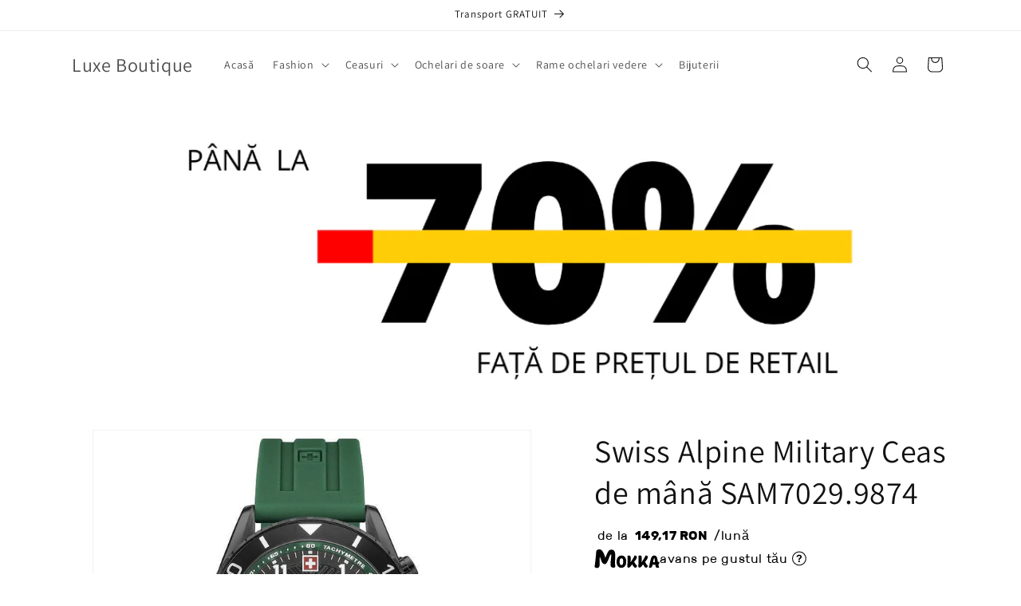

--- FILE ---
content_type: text/html; charset=utf-8
request_url: https://luxeboutique.ro/products/swiss-alpine-military-ceas-de-mana-sam7029-9874
body_size: 36513
content:
<!doctype html>
<html class="js" lang="ro-RO">
  <script src='https://ajax.googleapis.com/ajax/libs/jquery/3.5.1/jquery.min.js'></script>
  <head>
    <meta charset="utf-8">
    <meta http-equiv="X-UA-Compatible" content="IE=edge">
    <meta name="viewport" content="width=device-width,initial-scale=1">
    <meta name="theme-color" content="">
    <link rel="canonical" href="https://luxeboutique.ro/products/swiss-alpine-military-ceas-de-mana-sam7029-9874"><link rel="preconnect" href="https://fonts.shopifycdn.com" crossorigin><title>
      Swiss Alpine Military SAM7029.9874 - Ceasuri | Luxe Boutique România
</title>

    
      <meta name="description" content="Descoperă o selecție atent aleasă de îmbrăcăminte, încălțăminte, ceasuri, ochelari, genți și accesorii pentru femei și bărbați. Stil modern, calitate premium și prețuri corecte.">
    

    

<meta property="og:site_name" content="Luxe Boutique">
<meta property="og:url" content="https://luxeboutique.ro/products/swiss-alpine-military-ceas-de-mana-sam7029-9874">
<meta property="og:title" content="Swiss Alpine Military SAM7029.9874 - Ceasuri | Luxe Boutique România">
<meta property="og:type" content="product">
<meta property="og:description" content="Descoperă o selecție atent aleasă de îmbrăcăminte, încălțăminte, ceasuri, ochelari, genți și accesorii pentru femei și bărbați. Stil modern, calitate premium și prețuri corecte."><meta property="og:image" content="http://luxeboutique.ro/cdn/shop/files/sam7029.9874_ce08e891-7bc3-4ec9-9086-99e3cdd803b3.jpg?v=1757108936">
  <meta property="og:image:secure_url" content="https://luxeboutique.ro/cdn/shop/files/sam7029.9874_ce08e891-7bc3-4ec9-9086-99e3cdd803b3.jpg?v=1757108936">
  <meta property="og:image:width" content="860">
  <meta property="og:image:height" content="860"><meta property="og:price:amount" content="1.790,00">
  <meta property="og:price:currency" content="RON"><meta name="twitter:card" content="summary_large_image">
<meta name="twitter:title" content="Swiss Alpine Military SAM7029.9874 - Ceasuri | Luxe Boutique România">
<meta name="twitter:description" content="Descoperă o selecție atent aleasă de îmbrăcăminte, încălțăminte, ceasuri, ochelari, genți și accesorii pentru femei și bărbați. Stil modern, calitate premium și prețuri corecte.">


    <script src="//luxeboutique.ro/cdn/shop/t/14/assets/constants.js?v=132983761750457495441764974435" defer="defer"></script>
    <script src="//luxeboutique.ro/cdn/shop/t/14/assets/pubsub.js?v=25310214064522200911764974436" defer="defer"></script>
    <script src="//luxeboutique.ro/cdn/shop/t/14/assets/global.js?v=7301445359237545521764974435" defer="defer"></script>
    <script src="//luxeboutique.ro/cdn/shop/t/14/assets/details-disclosure.js?v=13653116266235556501764974435" defer="defer"></script>
    <script src="//luxeboutique.ro/cdn/shop/t/14/assets/details-modal.js?v=25581673532751508451764974435" defer="defer"></script>
    <script src="//luxeboutique.ro/cdn/shop/t/14/assets/search-form.js?v=133129549252120666541764974436" defer="defer"></script><script src="//luxeboutique.ro/cdn/shop/t/14/assets/animations.js?v=88693664871331136111764974434" defer="defer"></script><script>window.performance && window.performance.mark && window.performance.mark('shopify.content_for_header.start');</script><meta name="google-site-verification" content="gAY8PSIR9GPIrYgvpR_LreK4gOmbNlriT4i5UQ9JB-M">
<meta id="shopify-digital-wallet" name="shopify-digital-wallet" content="/7185039431/digital_wallets/dialog">
<meta name="shopify-checkout-api-token" content="10d266213ec9f03e61a8ac0cc58b37fd">
<link rel="alternate" type="application/json+oembed" href="https://luxeboutique.ro/products/swiss-alpine-military-ceas-de-mana-sam7029-9874.oembed">
<script async="async" src="/checkouts/internal/preloads.js?locale=ro-RO"></script>
<script id="apple-pay-shop-capabilities" type="application/json">{"shopId":7185039431,"countryCode":"RO","currencyCode":"RON","merchantCapabilities":["supports3DS"],"merchantId":"gid:\/\/shopify\/Shop\/7185039431","merchantName":"Luxe Boutique","requiredBillingContactFields":["postalAddress","email","phone"],"requiredShippingContactFields":["postalAddress","email","phone"],"shippingType":"shipping","supportedNetworks":["visa","maestro","masterCard","amex"],"total":{"type":"pending","label":"Luxe Boutique","amount":"1.00"},"shopifyPaymentsEnabled":true,"supportsSubscriptions":true}</script>
<script id="shopify-features" type="application/json">{"accessToken":"10d266213ec9f03e61a8ac0cc58b37fd","betas":["rich-media-storefront-analytics"],"domain":"luxeboutique.ro","predictiveSearch":true,"shopId":7185039431,"locale":"ro"}</script>
<script>var Shopify = Shopify || {};
Shopify.shop = "lxeboutique.myshopify.com";
Shopify.locale = "ro-RO";
Shopify.currency = {"active":"RON","rate":"1.0"};
Shopify.country = "RO";
Shopify.theme = {"name":"Dawn 15.4.1 ONLINE","id":191890686290,"schema_name":"Dawn","schema_version":"15.4.1","theme_store_id":887,"role":"main"};
Shopify.theme.handle = "null";
Shopify.theme.style = {"id":null,"handle":null};
Shopify.cdnHost = "luxeboutique.ro/cdn";
Shopify.routes = Shopify.routes || {};
Shopify.routes.root = "/";</script>
<script type="module">!function(o){(o.Shopify=o.Shopify||{}).modules=!0}(window);</script>
<script>!function(o){function n(){var o=[];function n(){o.push(Array.prototype.slice.apply(arguments))}return n.q=o,n}var t=o.Shopify=o.Shopify||{};t.loadFeatures=n(),t.autoloadFeatures=n()}(window);</script>
<script id="shop-js-analytics" type="application/json">{"pageType":"product"}</script>
<script defer="defer" async type="module" src="//luxeboutique.ro/cdn/shopifycloud/shop-js/modules/v2/client.init-shop-cart-sync_wdgEBunw.ro-RO.esm.js"></script>
<script defer="defer" async type="module" src="//luxeboutique.ro/cdn/shopifycloud/shop-js/modules/v2/chunk.common_7OOvDdeD.esm.js"></script>
<script type="module">
  await import("//luxeboutique.ro/cdn/shopifycloud/shop-js/modules/v2/client.init-shop-cart-sync_wdgEBunw.ro-RO.esm.js");
await import("//luxeboutique.ro/cdn/shopifycloud/shop-js/modules/v2/chunk.common_7OOvDdeD.esm.js");

  window.Shopify.SignInWithShop?.initShopCartSync?.({"fedCMEnabled":true,"windoidEnabled":true});

</script>
<script>(function() {
  var isLoaded = false;
  function asyncLoad() {
    if (isLoaded) return;
    isLoaded = true;
    var urls = ["https:\/\/s3.eu-west-1.amazonaws.com\/production-klarna-il-shopify-osm\/0b7fe7c4a98ef8166eeafee767bc667686567a25\/lxeboutique.myshopify.com-1764974481452.js?shop=lxeboutique.myshopify.com"];
    for (var i = 0; i < urls.length; i++) {
      var s = document.createElement('script');
      s.type = 'text/javascript';
      s.async = true;
      s.src = urls[i];
      var x = document.getElementsByTagName('script')[0];
      x.parentNode.insertBefore(s, x);
    }
  };
  if(window.attachEvent) {
    window.attachEvent('onload', asyncLoad);
  } else {
    window.addEventListener('load', asyncLoad, false);
  }
})();</script>
<script id="__st">var __st={"a":7185039431,"offset":7200,"reqid":"e4524c04-1f1c-4686-bfad-de172dcfc75f-1768950711","pageurl":"luxeboutique.ro\/products\/swiss-alpine-military-ceas-de-mana-sam7029-9874","u":"d68b55770035","p":"product","rtyp":"product","rid":8690790990162};</script>
<script>window.ShopifyPaypalV4VisibilityTracking = true;</script>
<script id="captcha-bootstrap">!function(){'use strict';const t='contact',e='account',n='new_comment',o=[[t,t],['blogs',n],['comments',n],[t,'customer']],c=[[e,'customer_login'],[e,'guest_login'],[e,'recover_customer_password'],[e,'create_customer']],r=t=>t.map((([t,e])=>`form[action*='/${t}']:not([data-nocaptcha='true']) input[name='form_type'][value='${e}']`)).join(','),a=t=>()=>t?[...document.querySelectorAll(t)].map((t=>t.form)):[];function s(){const t=[...o],e=r(t);return a(e)}const i='password',u='form_key',d=['recaptcha-v3-token','g-recaptcha-response','h-captcha-response',i],f=()=>{try{return window.sessionStorage}catch{return}},m='__shopify_v',_=t=>t.elements[u];function p(t,e,n=!1){try{const o=window.sessionStorage,c=JSON.parse(o.getItem(e)),{data:r}=function(t){const{data:e,action:n}=t;return t[m]||n?{data:e,action:n}:{data:t,action:n}}(c);for(const[e,n]of Object.entries(r))t.elements[e]&&(t.elements[e].value=n);n&&o.removeItem(e)}catch(o){console.error('form repopulation failed',{error:o})}}const l='form_type',E='cptcha';function T(t){t.dataset[E]=!0}const w=window,h=w.document,L='Shopify',v='ce_forms',y='captcha';let A=!1;((t,e)=>{const n=(g='f06e6c50-85a8-45c8-87d0-21a2b65856fe',I='https://cdn.shopify.com/shopifycloud/storefront-forms-hcaptcha/ce_storefront_forms_captcha_hcaptcha.v1.5.2.iife.js',D={infoText:'Protejat prin hCaptcha',privacyText:'Confidențialitate',termsText:'Condiții'},(t,e,n)=>{const o=w[L][v],c=o.bindForm;if(c)return c(t,g,e,D).then(n);var r;o.q.push([[t,g,e,D],n]),r=I,A||(h.body.append(Object.assign(h.createElement('script'),{id:'captcha-provider',async:!0,src:r})),A=!0)});var g,I,D;w[L]=w[L]||{},w[L][v]=w[L][v]||{},w[L][v].q=[],w[L][y]=w[L][y]||{},w[L][y].protect=function(t,e){n(t,void 0,e),T(t)},Object.freeze(w[L][y]),function(t,e,n,w,h,L){const[v,y,A,g]=function(t,e,n){const i=e?o:[],u=t?c:[],d=[...i,...u],f=r(d),m=r(i),_=r(d.filter((([t,e])=>n.includes(e))));return[a(f),a(m),a(_),s()]}(w,h,L),I=t=>{const e=t.target;return e instanceof HTMLFormElement?e:e&&e.form},D=t=>v().includes(t);t.addEventListener('submit',(t=>{const e=I(t);if(!e)return;const n=D(e)&&!e.dataset.hcaptchaBound&&!e.dataset.recaptchaBound,o=_(e),c=g().includes(e)&&(!o||!o.value);(n||c)&&t.preventDefault(),c&&!n&&(function(t){try{if(!f())return;!function(t){const e=f();if(!e)return;const n=_(t);if(!n)return;const o=n.value;o&&e.removeItem(o)}(t);const e=Array.from(Array(32),(()=>Math.random().toString(36)[2])).join('');!function(t,e){_(t)||t.append(Object.assign(document.createElement('input'),{type:'hidden',name:u})),t.elements[u].value=e}(t,e),function(t,e){const n=f();if(!n)return;const o=[...t.querySelectorAll(`input[type='${i}']`)].map((({name:t})=>t)),c=[...d,...o],r={};for(const[a,s]of new FormData(t).entries())c.includes(a)||(r[a]=s);n.setItem(e,JSON.stringify({[m]:1,action:t.action,data:r}))}(t,e)}catch(e){console.error('failed to persist form',e)}}(e),e.submit())}));const S=(t,e)=>{t&&!t.dataset[E]&&(n(t,e.some((e=>e===t))),T(t))};for(const o of['focusin','change'])t.addEventListener(o,(t=>{const e=I(t);D(e)&&S(e,y())}));const B=e.get('form_key'),M=e.get(l),P=B&&M;t.addEventListener('DOMContentLoaded',(()=>{const t=y();if(P)for(const e of t)e.elements[l].value===M&&p(e,B);[...new Set([...A(),...v().filter((t=>'true'===t.dataset.shopifyCaptcha))])].forEach((e=>S(e,t)))}))}(h,new URLSearchParams(w.location.search),n,t,e,['guest_login'])})(!0,!0)}();</script>
<script integrity="sha256-4kQ18oKyAcykRKYeNunJcIwy7WH5gtpwJnB7kiuLZ1E=" data-source-attribution="shopify.loadfeatures" defer="defer" src="//luxeboutique.ro/cdn/shopifycloud/storefront/assets/storefront/load_feature-a0a9edcb.js" crossorigin="anonymous"></script>
<script data-source-attribution="shopify.dynamic_checkout.dynamic.init">var Shopify=Shopify||{};Shopify.PaymentButton=Shopify.PaymentButton||{isStorefrontPortableWallets:!0,init:function(){window.Shopify.PaymentButton.init=function(){};var t=document.createElement("script");t.src="https://luxeboutique.ro/cdn/shopifycloud/portable-wallets/latest/portable-wallets.ro.js",t.type="module",document.head.appendChild(t)}};
</script>
<script data-source-attribution="shopify.dynamic_checkout.buyer_consent">
  function portableWalletsHideBuyerConsent(e){var t=document.getElementById("shopify-buyer-consent"),n=document.getElementById("shopify-subscription-policy-button");t&&n&&(t.classList.add("hidden"),t.setAttribute("aria-hidden","true"),n.removeEventListener("click",e))}function portableWalletsShowBuyerConsent(e){var t=document.getElementById("shopify-buyer-consent"),n=document.getElementById("shopify-subscription-policy-button");t&&n&&(t.classList.remove("hidden"),t.removeAttribute("aria-hidden"),n.addEventListener("click",e))}window.Shopify?.PaymentButton&&(window.Shopify.PaymentButton.hideBuyerConsent=portableWalletsHideBuyerConsent,window.Shopify.PaymentButton.showBuyerConsent=portableWalletsShowBuyerConsent);
</script>
<script>
  function portableWalletsCleanup(e){e&&e.src&&console.error("Failed to load portable wallets script "+e.src);var t=document.querySelectorAll("shopify-accelerated-checkout .shopify-payment-button__skeleton, shopify-accelerated-checkout-cart .wallet-cart-button__skeleton"),e=document.getElementById("shopify-buyer-consent");for(let e=0;e<t.length;e++)t[e].remove();e&&e.remove()}function portableWalletsNotLoadedAsModule(e){e instanceof ErrorEvent&&"string"==typeof e.message&&e.message.includes("import.meta")&&"string"==typeof e.filename&&e.filename.includes("portable-wallets")&&(window.removeEventListener("error",portableWalletsNotLoadedAsModule),window.Shopify.PaymentButton.failedToLoad=e,"loading"===document.readyState?document.addEventListener("DOMContentLoaded",window.Shopify.PaymentButton.init):window.Shopify.PaymentButton.init())}window.addEventListener("error",portableWalletsNotLoadedAsModule);
</script>

<script type="module" src="https://luxeboutique.ro/cdn/shopifycloud/portable-wallets/latest/portable-wallets.ro.js" onError="portableWalletsCleanup(this)" crossorigin="anonymous"></script>
<script nomodule>
  document.addEventListener("DOMContentLoaded", portableWalletsCleanup);
</script>

<script id='scb4127' type='text/javascript' async='' src='https://luxeboutique.ro/cdn/shopifycloud/privacy-banner/storefront-banner.js'></script><link id="shopify-accelerated-checkout-styles" rel="stylesheet" media="screen" href="https://luxeboutique.ro/cdn/shopifycloud/portable-wallets/latest/accelerated-checkout-backwards-compat.css" crossorigin="anonymous">
<style id="shopify-accelerated-checkout-cart">
        #shopify-buyer-consent {
  margin-top: 1em;
  display: inline-block;
  width: 100%;
}

#shopify-buyer-consent.hidden {
  display: none;
}

#shopify-subscription-policy-button {
  background: none;
  border: none;
  padding: 0;
  text-decoration: underline;
  font-size: inherit;
  cursor: pointer;
}

#shopify-subscription-policy-button::before {
  box-shadow: none;
}

      </style>
<script id="sections-script" data-sections="header" defer="defer" src="//luxeboutique.ro/cdn/shop/t/14/compiled_assets/scripts.js?v=666670"></script>
<script>window.performance && window.performance.mark && window.performance.mark('shopify.content_for_header.end');</script>


    <style data-shopify>
      @font-face {
  font-family: Assistant;
  font-weight: 400;
  font-style: normal;
  font-display: swap;
  src: url("//luxeboutique.ro/cdn/fonts/assistant/assistant_n4.9120912a469cad1cc292572851508ca49d12e768.woff2") format("woff2"),
       url("//luxeboutique.ro/cdn/fonts/assistant/assistant_n4.6e9875ce64e0fefcd3f4446b7ec9036b3ddd2985.woff") format("woff");
}

      @font-face {
  font-family: Assistant;
  font-weight: 700;
  font-style: normal;
  font-display: swap;
  src: url("//luxeboutique.ro/cdn/fonts/assistant/assistant_n7.bf44452348ec8b8efa3aa3068825305886b1c83c.woff2") format("woff2"),
       url("//luxeboutique.ro/cdn/fonts/assistant/assistant_n7.0c887fee83f6b3bda822f1150b912c72da0f7b64.woff") format("woff");
}

      
      
      @font-face {
  font-family: Assistant;
  font-weight: 400;
  font-style: normal;
  font-display: swap;
  src: url("//luxeboutique.ro/cdn/fonts/assistant/assistant_n4.9120912a469cad1cc292572851508ca49d12e768.woff2") format("woff2"),
       url("//luxeboutique.ro/cdn/fonts/assistant/assistant_n4.6e9875ce64e0fefcd3f4446b7ec9036b3ddd2985.woff") format("woff");
}


      
        :root,
        .color-background-1 {
          --color-background: 255,255,255;
        
          --gradient-background: #ffffff;
        

        

        --color-foreground: 18,18,18;
        --color-background-contrast: 191,191,191;
        --color-shadow: 34,36,75;
        --color-button: 34,36,75;
        --color-button-text: 255,255,255;
        --color-secondary-button: 255,255,255;
        --color-secondary-button-text: 34,36,75;
        --color-link: 34,36,75;
        --color-badge-foreground: 18,18,18;
        --color-badge-background: 255,255,255;
        --color-badge-border: 18,18,18;
        --payment-terms-background-color: rgb(255 255 255);
      }
      
        
        .color-background-2 {
          --color-background: 243,243,243;
        
          --gradient-background: #f3f3f3;
        

        

        --color-foreground: 18,18,18;
        --color-background-contrast: 179,179,179;
        --color-shadow: 34,36,75;
        --color-button: 34,36,75;
        --color-button-text: 243,243,243;
        --color-secondary-button: 243,243,243;
        --color-secondary-button-text: 34,36,75;
        --color-link: 34,36,75;
        --color-badge-foreground: 18,18,18;
        --color-badge-background: 243,243,243;
        --color-badge-border: 18,18,18;
        --payment-terms-background-color: rgb(243 243 243);
      }
      
        
        .color-inverse {
          --color-background: 36,40,51;
        
          --gradient-background: #242833;
        

        

        --color-foreground: 255,255,255;
        --color-background-contrast: 47,52,66;
        --color-shadow: 34,36,75;
        --color-button: 255,255,255;
        --color-button-text: 34,36,75;
        --color-secondary-button: 36,40,51;
        --color-secondary-button-text: 255,255,255;
        --color-link: 255,255,255;
        --color-badge-foreground: 255,255,255;
        --color-badge-background: 36,40,51;
        --color-badge-border: 255,255,255;
        --payment-terms-background-color: rgb(36 40 51);
      }
      
        
        .color-accent-1 {
          --color-background: 18,18,18;
        
          --gradient-background: #121212;
        

        

        --color-foreground: 255,255,255;
        --color-background-contrast: 146,146,146;
        --color-shadow: 34,36,75;
        --color-button: 255,255,255;
        --color-button-text: 34,36,75;
        --color-secondary-button: 18,18,18;
        --color-secondary-button-text: 255,255,255;
        --color-link: 255,255,255;
        --color-badge-foreground: 255,255,255;
        --color-badge-background: 18,18,18;
        --color-badge-border: 255,255,255;
        --payment-terms-background-color: rgb(18 18 18);
      }
      
        
        .color-accent-2 {
          --color-background: 221,29,29;
        
          --gradient-background: #dd1d1d;
        

        

        --color-foreground: 255,255,255;
        --color-background-contrast: 108,14,14;
        --color-shadow: 34,36,75;
        --color-button: 255,255,255;
        --color-button-text: 34,36,75;
        --color-secondary-button: 221,29,29;
        --color-secondary-button-text: 255,255,255;
        --color-link: 255,255,255;
        --color-badge-foreground: 255,255,255;
        --color-badge-background: 221,29,29;
        --color-badge-border: 255,255,255;
        --payment-terms-background-color: rgb(221 29 29);
      }
      
        
        .color-scheme-5a04b580-b8ed-46ad-be26-b708b27903dd {
          --color-background: 255,255,255;
        
          --gradient-background: #ffffff;
        

        

        --color-foreground: 18,18,18;
        --color-background-contrast: 191,191,191;
        --color-shadow: 34,36,75;
        --color-button: 34,36,75;
        --color-button-text: 255,255,255;
        --color-secondary-button: 255,255,255;
        --color-secondary-button-text: 18,18,18;
        --color-link: 18,18,18;
        --color-badge-foreground: 18,18,18;
        --color-badge-background: 255,255,255;
        --color-badge-border: 18,18,18;
        --payment-terms-background-color: rgb(255 255 255);
      }
      

      body, .color-background-1, .color-background-2, .color-inverse, .color-accent-1, .color-accent-2, .color-scheme-5a04b580-b8ed-46ad-be26-b708b27903dd {
        color: rgba(var(--color-foreground), 0.75);
        background-color: rgb(var(--color-background));
      }

      :root {
        --font-body-family: Assistant, sans-serif;
        --font-body-style: normal;
        --font-body-weight: 400;
        --font-body-weight-bold: 700;

        --font-heading-family: Assistant, sans-serif;
        --font-heading-style: normal;
        --font-heading-weight: 400;

        --font-body-scale: 1.0;
        --font-heading-scale: 1.0;

        --media-padding: px;
        --media-border-opacity: 0.05;
        --media-border-width: 1px;
        --media-radius: 0px;
        --media-shadow-opacity: 0.0;
        --media-shadow-horizontal-offset: 0px;
        --media-shadow-vertical-offset: 4px;
        --media-shadow-blur-radius: 5px;
        --media-shadow-visible: 0;

        --page-width: 120rem;
        --page-width-margin: 0rem;

        --product-card-image-padding: 0.2rem;
        --product-card-corner-radius: 0.0rem;
        --product-card-text-alignment: center;
        --product-card-border-width: 0.0rem;
        --product-card-border-opacity: 0.1;
        --product-card-shadow-opacity: 0.0;
        --product-card-shadow-visible: 0;
        --product-card-shadow-horizontal-offset: 0.0rem;
        --product-card-shadow-vertical-offset: 0.4rem;
        --product-card-shadow-blur-radius: 0.5rem;

        --collection-card-image-padding: 0.0rem;
        --collection-card-corner-radius: 1.0rem;
        --collection-card-text-alignment: center;
        --collection-card-border-width: 0.0rem;
        --collection-card-border-opacity: 0.1;
        --collection-card-shadow-opacity: 0.0;
        --collection-card-shadow-visible: 0;
        --collection-card-shadow-horizontal-offset: 0.0rem;
        --collection-card-shadow-vertical-offset: 0.4rem;
        --collection-card-shadow-blur-radius: 0.5rem;

        --blog-card-image-padding: 0.0rem;
        --blog-card-corner-radius: 0.0rem;
        --blog-card-text-alignment: left;
        --blog-card-border-width: 0.0rem;
        --blog-card-border-opacity: 0.1;
        --blog-card-shadow-opacity: 0.0;
        --blog-card-shadow-visible: 0;
        --blog-card-shadow-horizontal-offset: 0.0rem;
        --blog-card-shadow-vertical-offset: 0.4rem;
        --blog-card-shadow-blur-radius: 0.5rem;

        --badge-corner-radius: 4.0rem;

        --popup-border-width: 1px;
        --popup-border-opacity: 0.1;
        --popup-corner-radius: 0px;
        --popup-shadow-opacity: 0.0;
        --popup-shadow-horizontal-offset: 0px;
        --popup-shadow-vertical-offset: 4px;
        --popup-shadow-blur-radius: 5px;

        --drawer-border-width: 1px;
        --drawer-border-opacity: 0.1;
        --drawer-shadow-opacity: 0.0;
        --drawer-shadow-horizontal-offset: 0px;
        --drawer-shadow-vertical-offset: 4px;
        --drawer-shadow-blur-radius: 5px;

        --spacing-sections-desktop: 0px;
        --spacing-sections-mobile: 0px;

        --grid-desktop-vertical-spacing: 8px;
        --grid-desktop-horizontal-spacing: 8px;
        --grid-mobile-vertical-spacing: 4px;
        --grid-mobile-horizontal-spacing: 4px;

        --text-boxes-border-opacity: 0.1;
        --text-boxes-border-width: 0px;
        --text-boxes-radius: 0px;
        --text-boxes-shadow-opacity: 0.0;
        --text-boxes-shadow-visible: 0;
        --text-boxes-shadow-horizontal-offset: 0px;
        --text-boxes-shadow-vertical-offset: 4px;
        --text-boxes-shadow-blur-radius: 5px;

        --buttons-radius: 14px;
        --buttons-radius-outset: 15px;
        --buttons-border-width: 1px;
        --buttons-border-opacity: 1.0;
        --buttons-shadow-opacity: 0.25;
        --buttons-shadow-visible: 1;
        --buttons-shadow-horizontal-offset: 0px;
        --buttons-shadow-vertical-offset: 4px;
        --buttons-shadow-blur-radius: 5px;
        --buttons-border-offset: 0.3px;

        --inputs-radius: 0px;
        --inputs-border-width: 1px;
        --inputs-border-opacity: 0.55;
        --inputs-shadow-opacity: 0.0;
        --inputs-shadow-horizontal-offset: 0px;
        --inputs-margin-offset: 0px;
        --inputs-shadow-vertical-offset: 4px;
        --inputs-shadow-blur-radius: 5px;
        --inputs-radius-outset: 0px;

        --variant-pills-radius: 40px;
        --variant-pills-border-width: 1px;
        --variant-pills-border-opacity: 0.55;
        --variant-pills-shadow-opacity: 0.0;
        --variant-pills-shadow-horizontal-offset: 0px;
        --variant-pills-shadow-vertical-offset: 4px;
        --variant-pills-shadow-blur-radius: 5px;
      }

      *,
      *::before,
      *::after {
        box-sizing: inherit;
      }

      html {
        box-sizing: border-box;
        font-size: calc(var(--font-body-scale) * 62.5%);
        height: 100%;
      }

      body {
        display: grid;
        grid-template-rows: auto auto 1fr auto;
        grid-template-columns: 100%;
        min-height: 100%;
        margin: 0;
        font-size: 1.5rem;
        letter-spacing: 0.06rem;
        line-height: calc(1 + 0.8 / var(--font-body-scale));
        font-family: var(--font-body-family);
        font-style: var(--font-body-style);
        font-weight: var(--font-body-weight);
      }

      @media screen and (min-width: 750px) {
        body {
          font-size: 1.6rem;
        }
      }
    </style>

    <link href="//luxeboutique.ro/cdn/shop/t/14/assets/base.css?v=159841507637079171801764974434" rel="stylesheet" type="text/css" media="all" />
    <link rel="stylesheet" href="//luxeboutique.ro/cdn/shop/t/14/assets/component-cart-items.css?v=13033300910818915211764974434" media="print" onload="this.media='all'">
      <link rel="preload" as="font" href="//luxeboutique.ro/cdn/fonts/assistant/assistant_n4.9120912a469cad1cc292572851508ca49d12e768.woff2" type="font/woff2" crossorigin>
      

      <link rel="preload" as="font" href="//luxeboutique.ro/cdn/fonts/assistant/assistant_n4.9120912a469cad1cc292572851508ca49d12e768.woff2" type="font/woff2" crossorigin>
      
<link
        rel="stylesheet"
        href="//luxeboutique.ro/cdn/shop/t/14/assets/component-predictive-search.css?v=118923337488134913561764974435"
        media="print"
        onload="this.media='all'"
      ><script>
      if (Shopify.designMode) {
        document.documentElement.classList.add('shopify-design-mode');
      }
    </script>
  <link href="https://cdn.shopify.com/extensions/2067b378-efc2-468d-8bd1-9e60d8f80c8b/mokka-widget-events-4/assets/pdp_widget.css" rel="stylesheet" type="text/css" media="all">
<script src="https://cdn.shopify.com/extensions/6da6ffdd-cf2b-4a18-80e5-578ff81399ca/klarna-on-site-messaging-33/assets/index.js" type="text/javascript" defer="defer"></script>
<link href="https://monorail-edge.shopifysvc.com" rel="dns-prefetch">
<script>(function(){if ("sendBeacon" in navigator && "performance" in window) {try {var session_token_from_headers = performance.getEntriesByType('navigation')[0].serverTiming.find(x => x.name == '_s').description;} catch {var session_token_from_headers = undefined;}var session_cookie_matches = document.cookie.match(/_shopify_s=([^;]*)/);var session_token_from_cookie = session_cookie_matches && session_cookie_matches.length === 2 ? session_cookie_matches[1] : "";var session_token = session_token_from_headers || session_token_from_cookie || "";function handle_abandonment_event(e) {var entries = performance.getEntries().filter(function(entry) {return /monorail-edge.shopifysvc.com/.test(entry.name);});if (!window.abandonment_tracked && entries.length === 0) {window.abandonment_tracked = true;var currentMs = Date.now();var navigation_start = performance.timing.navigationStart;var payload = {shop_id: 7185039431,url: window.location.href,navigation_start,duration: currentMs - navigation_start,session_token,page_type: "product"};window.navigator.sendBeacon("https://monorail-edge.shopifysvc.com/v1/produce", JSON.stringify({schema_id: "online_store_buyer_site_abandonment/1.1",payload: payload,metadata: {event_created_at_ms: currentMs,event_sent_at_ms: currentMs}}));}}window.addEventListener('pagehide', handle_abandonment_event);}}());</script>
<script id="web-pixels-manager-setup">(function e(e,d,r,n,o){if(void 0===o&&(o={}),!Boolean(null===(a=null===(i=window.Shopify)||void 0===i?void 0:i.analytics)||void 0===a?void 0:a.replayQueue)){var i,a;window.Shopify=window.Shopify||{};var t=window.Shopify;t.analytics=t.analytics||{};var s=t.analytics;s.replayQueue=[],s.publish=function(e,d,r){return s.replayQueue.push([e,d,r]),!0};try{self.performance.mark("wpm:start")}catch(e){}var l=function(){var e={modern:/Edge?\/(1{2}[4-9]|1[2-9]\d|[2-9]\d{2}|\d{4,})\.\d+(\.\d+|)|Firefox\/(1{2}[4-9]|1[2-9]\d|[2-9]\d{2}|\d{4,})\.\d+(\.\d+|)|Chrom(ium|e)\/(9{2}|\d{3,})\.\d+(\.\d+|)|(Maci|X1{2}).+ Version\/(15\.\d+|(1[6-9]|[2-9]\d|\d{3,})\.\d+)([,.]\d+|)( \(\w+\)|)( Mobile\/\w+|) Safari\/|Chrome.+OPR\/(9{2}|\d{3,})\.\d+\.\d+|(CPU[ +]OS|iPhone[ +]OS|CPU[ +]iPhone|CPU IPhone OS|CPU iPad OS)[ +]+(15[._]\d+|(1[6-9]|[2-9]\d|\d{3,})[._]\d+)([._]\d+|)|Android:?[ /-](13[3-9]|1[4-9]\d|[2-9]\d{2}|\d{4,})(\.\d+|)(\.\d+|)|Android.+Firefox\/(13[5-9]|1[4-9]\d|[2-9]\d{2}|\d{4,})\.\d+(\.\d+|)|Android.+Chrom(ium|e)\/(13[3-9]|1[4-9]\d|[2-9]\d{2}|\d{4,})\.\d+(\.\d+|)|SamsungBrowser\/([2-9]\d|\d{3,})\.\d+/,legacy:/Edge?\/(1[6-9]|[2-9]\d|\d{3,})\.\d+(\.\d+|)|Firefox\/(5[4-9]|[6-9]\d|\d{3,})\.\d+(\.\d+|)|Chrom(ium|e)\/(5[1-9]|[6-9]\d|\d{3,})\.\d+(\.\d+|)([\d.]+$|.*Safari\/(?![\d.]+ Edge\/[\d.]+$))|(Maci|X1{2}).+ Version\/(10\.\d+|(1[1-9]|[2-9]\d|\d{3,})\.\d+)([,.]\d+|)( \(\w+\)|)( Mobile\/\w+|) Safari\/|Chrome.+OPR\/(3[89]|[4-9]\d|\d{3,})\.\d+\.\d+|(CPU[ +]OS|iPhone[ +]OS|CPU[ +]iPhone|CPU IPhone OS|CPU iPad OS)[ +]+(10[._]\d+|(1[1-9]|[2-9]\d|\d{3,})[._]\d+)([._]\d+|)|Android:?[ /-](13[3-9]|1[4-9]\d|[2-9]\d{2}|\d{4,})(\.\d+|)(\.\d+|)|Mobile Safari.+OPR\/([89]\d|\d{3,})\.\d+\.\d+|Android.+Firefox\/(13[5-9]|1[4-9]\d|[2-9]\d{2}|\d{4,})\.\d+(\.\d+|)|Android.+Chrom(ium|e)\/(13[3-9]|1[4-9]\d|[2-9]\d{2}|\d{4,})\.\d+(\.\d+|)|Android.+(UC? ?Browser|UCWEB|U3)[ /]?(15\.([5-9]|\d{2,})|(1[6-9]|[2-9]\d|\d{3,})\.\d+)\.\d+|SamsungBrowser\/(5\.\d+|([6-9]|\d{2,})\.\d+)|Android.+MQ{2}Browser\/(14(\.(9|\d{2,})|)|(1[5-9]|[2-9]\d|\d{3,})(\.\d+|))(\.\d+|)|K[Aa][Ii]OS\/(3\.\d+|([4-9]|\d{2,})\.\d+)(\.\d+|)/},d=e.modern,r=e.legacy,n=navigator.userAgent;return n.match(d)?"modern":n.match(r)?"legacy":"unknown"}(),u="modern"===l?"modern":"legacy",c=(null!=n?n:{modern:"",legacy:""})[u],f=function(e){return[e.baseUrl,"/wpm","/b",e.hashVersion,"modern"===e.buildTarget?"m":"l",".js"].join("")}({baseUrl:d,hashVersion:r,buildTarget:u}),m=function(e){var d=e.version,r=e.bundleTarget,n=e.surface,o=e.pageUrl,i=e.monorailEndpoint;return{emit:function(e){var a=e.status,t=e.errorMsg,s=(new Date).getTime(),l=JSON.stringify({metadata:{event_sent_at_ms:s},events:[{schema_id:"web_pixels_manager_load/3.1",payload:{version:d,bundle_target:r,page_url:o,status:a,surface:n,error_msg:t},metadata:{event_created_at_ms:s}}]});if(!i)return console&&console.warn&&console.warn("[Web Pixels Manager] No Monorail endpoint provided, skipping logging."),!1;try{return self.navigator.sendBeacon.bind(self.navigator)(i,l)}catch(e){}var u=new XMLHttpRequest;try{return u.open("POST",i,!0),u.setRequestHeader("Content-Type","text/plain"),u.send(l),!0}catch(e){return console&&console.warn&&console.warn("[Web Pixels Manager] Got an unhandled error while logging to Monorail."),!1}}}}({version:r,bundleTarget:l,surface:e.surface,pageUrl:self.location.href,monorailEndpoint:e.monorailEndpoint});try{o.browserTarget=l,function(e){var d=e.src,r=e.async,n=void 0===r||r,o=e.onload,i=e.onerror,a=e.sri,t=e.scriptDataAttributes,s=void 0===t?{}:t,l=document.createElement("script"),u=document.querySelector("head"),c=document.querySelector("body");if(l.async=n,l.src=d,a&&(l.integrity=a,l.crossOrigin="anonymous"),s)for(var f in s)if(Object.prototype.hasOwnProperty.call(s,f))try{l.dataset[f]=s[f]}catch(e){}if(o&&l.addEventListener("load",o),i&&l.addEventListener("error",i),u)u.appendChild(l);else{if(!c)throw new Error("Did not find a head or body element to append the script");c.appendChild(l)}}({src:f,async:!0,onload:function(){if(!function(){var e,d;return Boolean(null===(d=null===(e=window.Shopify)||void 0===e?void 0:e.analytics)||void 0===d?void 0:d.initialized)}()){var d=window.webPixelsManager.init(e)||void 0;if(d){var r=window.Shopify.analytics;r.replayQueue.forEach((function(e){var r=e[0],n=e[1],o=e[2];d.publishCustomEvent(r,n,o)})),r.replayQueue=[],r.publish=d.publishCustomEvent,r.visitor=d.visitor,r.initialized=!0}}},onerror:function(){return m.emit({status:"failed",errorMsg:"".concat(f," has failed to load")})},sri:function(e){var d=/^sha384-[A-Za-z0-9+/=]+$/;return"string"==typeof e&&d.test(e)}(c)?c:"",scriptDataAttributes:o}),m.emit({status:"loading"})}catch(e){m.emit({status:"failed",errorMsg:(null==e?void 0:e.message)||"Unknown error"})}}})({shopId: 7185039431,storefrontBaseUrl: "https://luxeboutique.ro",extensionsBaseUrl: "https://extensions.shopifycdn.com/cdn/shopifycloud/web-pixels-manager",monorailEndpoint: "https://monorail-edge.shopifysvc.com/unstable/produce_batch",surface: "storefront-renderer",enabledBetaFlags: ["2dca8a86"],webPixelsConfigList: [{"id":"1076003154","configuration":"{\"config\":\"{\\\"google_tag_ids\\\":[\\\"G-W2LDCJ9YWB\\\",\\\"AW-11393827028\\\",\\\"GT-KFHGX2GQ\\\",\\\"AW-17098397571\\\"],\\\"target_country\\\":\\\"RO\\\",\\\"gtag_events\\\":[{\\\"type\\\":\\\"search\\\",\\\"action_label\\\":[\\\"G-W2LDCJ9YWB\\\",\\\"AW-11393827028\\\/DjDZCJPBrL8ZENSBgLkq\\\",\\\"AW-17098397571\\\"]},{\\\"type\\\":\\\"begin_checkout\\\",\\\"action_label\\\":[\\\"G-W2LDCJ9YWB\\\",\\\"AW-11393827028\\\/kBbwCJnBrL8ZENSBgLkq\\\",\\\"AW-17098397571\\\"]},{\\\"type\\\":\\\"view_item\\\",\\\"action_label\\\":[\\\"G-W2LDCJ9YWB\\\",\\\"AW-11393827028\\\/2xEeCNa5rL8ZENSBgLkq\\\",\\\"MC-YNKT0RJWHS\\\",\\\"AW-17098397571\\\"]},{\\\"type\\\":\\\"purchase\\\",\\\"action_label\\\":[\\\"G-W2LDCJ9YWB\\\",\\\"AW-11393827028\\\/AWpBCNC5rL8ZENSBgLkq\\\",\\\"MC-YNKT0RJWHS\\\",\\\"AW-17098397571\\\"]},{\\\"type\\\":\\\"page_view\\\",\\\"action_label\\\":[\\\"G-W2LDCJ9YWB\\\",\\\"AW-11393827028\\\/1WbRCNO5rL8ZENSBgLkq\\\",\\\"MC-YNKT0RJWHS\\\",\\\"AW-17098397571\\\"]},{\\\"type\\\":\\\"add_payment_info\\\",\\\"action_label\\\":[\\\"G-W2LDCJ9YWB\\\",\\\"AW-11393827028\\\/AqnLCJzBrL8ZENSBgLkq\\\",\\\"AW-17098397571\\\"]},{\\\"type\\\":\\\"add_to_cart\\\",\\\"action_label\\\":[\\\"G-W2LDCJ9YWB\\\",\\\"AW-11393827028\\\/R52GCJbBrL8ZENSBgLkq\\\",\\\"AW-17098397571\\\"]}],\\\"enable_monitoring_mode\\\":false}\"}","eventPayloadVersion":"v1","runtimeContext":"OPEN","scriptVersion":"b2a88bafab3e21179ed38636efcd8a93","type":"APP","apiClientId":1780363,"privacyPurposes":[],"dataSharingAdjustments":{"protectedCustomerApprovalScopes":["read_customer_address","read_customer_email","read_customer_name","read_customer_personal_data","read_customer_phone"]}},{"id":"158990674","eventPayloadVersion":"v1","runtimeContext":"LAX","scriptVersion":"1","type":"CUSTOM","privacyPurposes":["MARKETING"],"name":"Meta pixel (migrated)"},{"id":"193364306","eventPayloadVersion":"v1","runtimeContext":"LAX","scriptVersion":"1","type":"CUSTOM","privacyPurposes":["ANALYTICS"],"name":"Google Analytics tag (migrated)"},{"id":"223904082","eventPayloadVersion":"1","runtimeContext":"LAX","scriptVersion":"1","type":"CUSTOM","privacyPurposes":["ANALYTICS","MARKETING","SALE_OF_DATA"],"name":"Google Ads Con Tracking(2nd)"},{"id":"shopify-app-pixel","configuration":"{}","eventPayloadVersion":"v1","runtimeContext":"STRICT","scriptVersion":"0450","apiClientId":"shopify-pixel","type":"APP","privacyPurposes":["ANALYTICS","MARKETING"]},{"id":"shopify-custom-pixel","eventPayloadVersion":"v1","runtimeContext":"LAX","scriptVersion":"0450","apiClientId":"shopify-pixel","type":"CUSTOM","privacyPurposes":["ANALYTICS","MARKETING"]}],isMerchantRequest: false,initData: {"shop":{"name":"Luxe Boutique","paymentSettings":{"currencyCode":"RON"},"myshopifyDomain":"lxeboutique.myshopify.com","countryCode":"RO","storefrontUrl":"https:\/\/luxeboutique.ro"},"customer":null,"cart":null,"checkout":null,"productVariants":[{"price":{"amount":1790.0,"currencyCode":"RON"},"product":{"title":"Swiss Alpine Military Ceas de mână SAM7029.9874","vendor":"luxe 3division","id":"8690790990162","untranslatedTitle":"Swiss Alpine Military Ceas de mână SAM7029.9874","url":"\/products\/swiss-alpine-military-ceas-de-mana-sam7029-9874","type":"Swiss Alpine Military"},"id":"47476936081746","image":{"src":"\/\/luxeboutique.ro\/cdn\/shop\/files\/sam7029.9874_ce08e891-7bc3-4ec9-9086-99e3cdd803b3.jpg?v=1757108936"},"sku":"SAM7029.9874","title":"SAM7029.9874","untranslatedTitle":"SAM7029.9874"}],"purchasingCompany":null},},"https://luxeboutique.ro/cdn","fcfee988w5aeb613cpc8e4bc33m6693e112",{"modern":"","legacy":""},{"shopId":"7185039431","storefrontBaseUrl":"https:\/\/luxeboutique.ro","extensionBaseUrl":"https:\/\/extensions.shopifycdn.com\/cdn\/shopifycloud\/web-pixels-manager","surface":"storefront-renderer","enabledBetaFlags":"[\"2dca8a86\"]","isMerchantRequest":"false","hashVersion":"fcfee988w5aeb613cpc8e4bc33m6693e112","publish":"custom","events":"[[\"page_viewed\",{}],[\"product_viewed\",{\"productVariant\":{\"price\":{\"amount\":1790.0,\"currencyCode\":\"RON\"},\"product\":{\"title\":\"Swiss Alpine Military Ceas de mână SAM7029.9874\",\"vendor\":\"luxe 3division\",\"id\":\"8690790990162\",\"untranslatedTitle\":\"Swiss Alpine Military Ceas de mână SAM7029.9874\",\"url\":\"\/products\/swiss-alpine-military-ceas-de-mana-sam7029-9874\",\"type\":\"Swiss Alpine Military\"},\"id\":\"47476936081746\",\"image\":{\"src\":\"\/\/luxeboutique.ro\/cdn\/shop\/files\/sam7029.9874_ce08e891-7bc3-4ec9-9086-99e3cdd803b3.jpg?v=1757108936\"},\"sku\":\"SAM7029.9874\",\"title\":\"SAM7029.9874\",\"untranslatedTitle\":\"SAM7029.9874\"}}]]"});</script><script>
  window.ShopifyAnalytics = window.ShopifyAnalytics || {};
  window.ShopifyAnalytics.meta = window.ShopifyAnalytics.meta || {};
  window.ShopifyAnalytics.meta.currency = 'RON';
  var meta = {"product":{"id":8690790990162,"gid":"gid:\/\/shopify\/Product\/8690790990162","vendor":"luxe 3division","type":"Swiss Alpine Military","handle":"swiss-alpine-military-ceas-de-mana-sam7029-9874","variants":[{"id":47476936081746,"price":179000,"name":"Swiss Alpine Military Ceas de mână SAM7029.9874 - SAM7029.9874","public_title":"SAM7029.9874","sku":"SAM7029.9874"}],"remote":false},"page":{"pageType":"product","resourceType":"product","resourceId":8690790990162,"requestId":"e4524c04-1f1c-4686-bfad-de172dcfc75f-1768950711"}};
  for (var attr in meta) {
    window.ShopifyAnalytics.meta[attr] = meta[attr];
  }
</script>
<script class="analytics">
  (function () {
    var customDocumentWrite = function(content) {
      var jquery = null;

      if (window.jQuery) {
        jquery = window.jQuery;
      } else if (window.Checkout && window.Checkout.$) {
        jquery = window.Checkout.$;
      }

      if (jquery) {
        jquery('body').append(content);
      }
    };

    var hasLoggedConversion = function(token) {
      if (token) {
        return document.cookie.indexOf('loggedConversion=' + token) !== -1;
      }
      return false;
    }

    var setCookieIfConversion = function(token) {
      if (token) {
        var twoMonthsFromNow = new Date(Date.now());
        twoMonthsFromNow.setMonth(twoMonthsFromNow.getMonth() + 2);

        document.cookie = 'loggedConversion=' + token + '; expires=' + twoMonthsFromNow;
      }
    }

    var trekkie = window.ShopifyAnalytics.lib = window.trekkie = window.trekkie || [];
    if (trekkie.integrations) {
      return;
    }
    trekkie.methods = [
      'identify',
      'page',
      'ready',
      'track',
      'trackForm',
      'trackLink'
    ];
    trekkie.factory = function(method) {
      return function() {
        var args = Array.prototype.slice.call(arguments);
        args.unshift(method);
        trekkie.push(args);
        return trekkie;
      };
    };
    for (var i = 0; i < trekkie.methods.length; i++) {
      var key = trekkie.methods[i];
      trekkie[key] = trekkie.factory(key);
    }
    trekkie.load = function(config) {
      trekkie.config = config || {};
      trekkie.config.initialDocumentCookie = document.cookie;
      var first = document.getElementsByTagName('script')[0];
      var script = document.createElement('script');
      script.type = 'text/javascript';
      script.onerror = function(e) {
        var scriptFallback = document.createElement('script');
        scriptFallback.type = 'text/javascript';
        scriptFallback.onerror = function(error) {
                var Monorail = {
      produce: function produce(monorailDomain, schemaId, payload) {
        var currentMs = new Date().getTime();
        var event = {
          schema_id: schemaId,
          payload: payload,
          metadata: {
            event_created_at_ms: currentMs,
            event_sent_at_ms: currentMs
          }
        };
        return Monorail.sendRequest("https://" + monorailDomain + "/v1/produce", JSON.stringify(event));
      },
      sendRequest: function sendRequest(endpointUrl, payload) {
        // Try the sendBeacon API
        if (window && window.navigator && typeof window.navigator.sendBeacon === 'function' && typeof window.Blob === 'function' && !Monorail.isIos12()) {
          var blobData = new window.Blob([payload], {
            type: 'text/plain'
          });

          if (window.navigator.sendBeacon(endpointUrl, blobData)) {
            return true;
          } // sendBeacon was not successful

        } // XHR beacon

        var xhr = new XMLHttpRequest();

        try {
          xhr.open('POST', endpointUrl);
          xhr.setRequestHeader('Content-Type', 'text/plain');
          xhr.send(payload);
        } catch (e) {
          console.log(e);
        }

        return false;
      },
      isIos12: function isIos12() {
        return window.navigator.userAgent.lastIndexOf('iPhone; CPU iPhone OS 12_') !== -1 || window.navigator.userAgent.lastIndexOf('iPad; CPU OS 12_') !== -1;
      }
    };
    Monorail.produce('monorail-edge.shopifysvc.com',
      'trekkie_storefront_load_errors/1.1',
      {shop_id: 7185039431,
      theme_id: 191890686290,
      app_name: "storefront",
      context_url: window.location.href,
      source_url: "//luxeboutique.ro/cdn/s/trekkie.storefront.cd680fe47e6c39ca5d5df5f0a32d569bc48c0f27.min.js"});

        };
        scriptFallback.async = true;
        scriptFallback.src = '//luxeboutique.ro/cdn/s/trekkie.storefront.cd680fe47e6c39ca5d5df5f0a32d569bc48c0f27.min.js';
        first.parentNode.insertBefore(scriptFallback, first);
      };
      script.async = true;
      script.src = '//luxeboutique.ro/cdn/s/trekkie.storefront.cd680fe47e6c39ca5d5df5f0a32d569bc48c0f27.min.js';
      first.parentNode.insertBefore(script, first);
    };
    trekkie.load(
      {"Trekkie":{"appName":"storefront","development":false,"defaultAttributes":{"shopId":7185039431,"isMerchantRequest":null,"themeId":191890686290,"themeCityHash":"16916749367846938155","contentLanguage":"ro-RO","currency":"RON","eventMetadataId":"0bdddc8b-945d-4da1-a811-cf205938a07e"},"isServerSideCookieWritingEnabled":true,"monorailRegion":"shop_domain","enabledBetaFlags":["65f19447"]},"Session Attribution":{},"S2S":{"facebookCapiEnabled":false,"source":"trekkie-storefront-renderer","apiClientId":580111}}
    );

    var loaded = false;
    trekkie.ready(function() {
      if (loaded) return;
      loaded = true;

      window.ShopifyAnalytics.lib = window.trekkie;

      var originalDocumentWrite = document.write;
      document.write = customDocumentWrite;
      try { window.ShopifyAnalytics.merchantGoogleAnalytics.call(this); } catch(error) {};
      document.write = originalDocumentWrite;

      window.ShopifyAnalytics.lib.page(null,{"pageType":"product","resourceType":"product","resourceId":8690790990162,"requestId":"e4524c04-1f1c-4686-bfad-de172dcfc75f-1768950711","shopifyEmitted":true});

      var match = window.location.pathname.match(/checkouts\/(.+)\/(thank_you|post_purchase)/)
      var token = match? match[1]: undefined;
      if (!hasLoggedConversion(token)) {
        setCookieIfConversion(token);
        window.ShopifyAnalytics.lib.track("Viewed Product",{"currency":"RON","variantId":47476936081746,"productId":8690790990162,"productGid":"gid:\/\/shopify\/Product\/8690790990162","name":"Swiss Alpine Military Ceas de mână SAM7029.9874 - SAM7029.9874","price":"1790.00","sku":"SAM7029.9874","brand":"luxe 3division","variant":"SAM7029.9874","category":"Swiss Alpine Military","nonInteraction":true,"remote":false},undefined,undefined,{"shopifyEmitted":true});
      window.ShopifyAnalytics.lib.track("monorail:\/\/trekkie_storefront_viewed_product\/1.1",{"currency":"RON","variantId":47476936081746,"productId":8690790990162,"productGid":"gid:\/\/shopify\/Product\/8690790990162","name":"Swiss Alpine Military Ceas de mână SAM7029.9874 - SAM7029.9874","price":"1790.00","sku":"SAM7029.9874","brand":"luxe 3division","variant":"SAM7029.9874","category":"Swiss Alpine Military","nonInteraction":true,"remote":false,"referer":"https:\/\/luxeboutique.ro\/products\/swiss-alpine-military-ceas-de-mana-sam7029-9874"});
      }
    });


        var eventsListenerScript = document.createElement('script');
        eventsListenerScript.async = true;
        eventsListenerScript.src = "//luxeboutique.ro/cdn/shopifycloud/storefront/assets/shop_events_listener-3da45d37.js";
        document.getElementsByTagName('head')[0].appendChild(eventsListenerScript);

})();</script>
  <script>
  if (!window.ga || (window.ga && typeof window.ga !== 'function')) {
    window.ga = function ga() {
      (window.ga.q = window.ga.q || []).push(arguments);
      if (window.Shopify && window.Shopify.analytics && typeof window.Shopify.analytics.publish === 'function') {
        window.Shopify.analytics.publish("ga_stub_called", {}, {sendTo: "google_osp_migration"});
      }
      console.error("Shopify's Google Analytics stub called with:", Array.from(arguments), "\nSee https://help.shopify.com/manual/promoting-marketing/pixels/pixel-migration#google for more information.");
    };
    if (window.Shopify && window.Shopify.analytics && typeof window.Shopify.analytics.publish === 'function') {
      window.Shopify.analytics.publish("ga_stub_initialized", {}, {sendTo: "google_osp_migration"});
    }
  }
</script>
<script
  defer
  src="https://luxeboutique.ro/cdn/shopifycloud/perf-kit/shopify-perf-kit-3.0.4.min.js"
  data-application="storefront-renderer"
  data-shop-id="7185039431"
  data-render-region="gcp-us-east1"
  data-page-type="product"
  data-theme-instance-id="191890686290"
  data-theme-name="Dawn"
  data-theme-version="15.4.1"
  data-monorail-region="shop_domain"
  data-resource-timing-sampling-rate="10"
  data-shs="true"
  data-shs-beacon="true"
  data-shs-export-with-fetch="true"
  data-shs-logs-sample-rate="1"
  data-shs-beacon-endpoint="https://luxeboutique.ro/api/collect"
></script>
</head>

  <body class="gradient">
    <a class="skip-to-content-link button visually-hidden" href="#MainContent">
      Salt la conținut
    </a><!-- BEGIN sections: header-group -->
<div id="shopify-section-sections--27681788199250__announcement-bar" class="shopify-section shopify-section-group-header-group announcement-bar-section"><link href="//luxeboutique.ro/cdn/shop/t/14/assets/component-slideshow.css?v=17933591812325749411764974435" rel="stylesheet" type="text/css" media="all" />
<link href="//luxeboutique.ro/cdn/shop/t/14/assets/component-slider.css?v=14039311878856620671764974435" rel="stylesheet" type="text/css" media="all" />

  <link href="//luxeboutique.ro/cdn/shop/t/14/assets/component-list-social.css?v=35792976012981934991764974434" rel="stylesheet" type="text/css" media="all" />


<div
  class="utility-bar color-background-1 gradient utility-bar--bottom-border"
>
  <div class="page-width utility-bar__grid"><div
        class="announcement-bar"
        role="region"
        aria-label="Anunț"
        
      ><a
              href="/policies/shipping-policy"
              class="announcement-bar__link link link--text focus-inset animate-arrow"
            ><p class="announcement-bar__message h5">
            <span>Transport GRATUIT</span><svg xmlns="http://www.w3.org/2000/svg" fill="none" class="icon icon-arrow" viewBox="0 0 14 10"><path fill="currentColor" fill-rule="evenodd" d="M8.537.808a.5.5 0 0 1 .817-.162l4 4a.5.5 0 0 1 0 .708l-4 4a.5.5 0 1 1-.708-.708L11.793 5.5H1a.5.5 0 0 1 0-1h10.793L8.646 1.354a.5.5 0 0 1-.109-.546" clip-rule="evenodd"/></svg>
</p></a></div><div class="localization-wrapper">
</div>
  </div>
</div>


</div><div id="shopify-section-sections--27681788199250__header" class="shopify-section shopify-section-group-header-group section-header"><link rel="stylesheet" href="//luxeboutique.ro/cdn/shop/t/14/assets/component-list-menu.css?v=151968516119678728991764974434" media="print" onload="this.media='all'">
<link rel="stylesheet" href="//luxeboutique.ro/cdn/shop/t/14/assets/component-search.css?v=165164710990765432851764974435" media="print" onload="this.media='all'">
<link rel="stylesheet" href="//luxeboutique.ro/cdn/shop/t/14/assets/component-menu-drawer.css?v=147478906057189667651764974434" media="print" onload="this.media='all'">
<link
  rel="stylesheet"
  href="//luxeboutique.ro/cdn/shop/t/14/assets/component-cart-notification.css?v=54116361853792938221764974434"
  media="print"
  onload="this.media='all'"
><link rel="stylesheet" href="//luxeboutique.ro/cdn/shop/t/14/assets/component-price.css?v=47596247576480123001764974435" media="print" onload="this.media='all'"><style>
  header-drawer {
    justify-self: start;
    margin-left: -1.2rem;
  }@media screen and (min-width: 990px) {
      header-drawer {
        display: none;
      }
    }.menu-drawer-container {
    display: flex;
  }

  .list-menu {
    list-style: none;
    padding: 0;
    margin: 0;
  }

  .list-menu--inline {
    display: inline-flex;
    flex-wrap: wrap;
  }

  summary.list-menu__item {
    padding-right: 2.7rem;
  }

  .list-menu__item {
    display: flex;
    align-items: center;
    line-height: calc(1 + 0.3 / var(--font-body-scale));
  }

  .list-menu__item--link {
    text-decoration: none;
    padding-bottom: 1rem;
    padding-top: 1rem;
    line-height: calc(1 + 0.8 / var(--font-body-scale));
  }

  @media screen and (min-width: 750px) {
    .list-menu__item--link {
      padding-bottom: 0.5rem;
      padding-top: 0.5rem;
    }
  }
</style><style data-shopify>.header {
    padding: 10px 3rem 10px 3rem;
  }

  .section-header {
    position: sticky; /* This is for fixing a Safari z-index issue. PR #2147 */
    margin-bottom: 0px;
  }

  @media screen and (min-width: 750px) {
    .section-header {
      margin-bottom: 0px;
    }
  }

  @media screen and (min-width: 990px) {
    .header {
      padding-top: 20px;
      padding-bottom: 20px;
    }
  }</style><script src="//luxeboutique.ro/cdn/shop/t/14/assets/cart-notification.js?v=133508293167896966491764974434" defer="defer"></script>

<sticky-header
  
    data-sticky-type="on-scroll-up"
  
  class="header-wrapper color-background-1 gradient"
><header class="header header--middle-left header--mobile-center page-width header--has-menu header--has-social header--has-account">

<header-drawer data-breakpoint="tablet">
  <details id="Details-menu-drawer-container" class="menu-drawer-container">
    <summary
      class="header__icon header__icon--menu header__icon--summary link focus-inset"
      aria-label="Meniu"
    >
      <span><svg xmlns="http://www.w3.org/2000/svg" fill="none" class="icon icon-hamburger" viewBox="0 0 18 16"><path fill="currentColor" d="M1 .5a.5.5 0 1 0 0 1h15.71a.5.5 0 0 0 0-1zM.5 8a.5.5 0 0 1 .5-.5h15.71a.5.5 0 0 1 0 1H1A.5.5 0 0 1 .5 8m0 7a.5.5 0 0 1 .5-.5h15.71a.5.5 0 0 1 0 1H1a.5.5 0 0 1-.5-.5"/></svg>
<svg xmlns="http://www.w3.org/2000/svg" fill="none" class="icon icon-close" viewBox="0 0 18 17"><path fill="currentColor" d="M.865 15.978a.5.5 0 0 0 .707.707l7.433-7.431 7.579 7.282a.501.501 0 0 0 .846-.37.5.5 0 0 0-.153-.351L9.712 8.546l7.417-7.416a.5.5 0 1 0-.707-.708L8.991 7.853 1.413.573a.5.5 0 1 0-.693.72l7.563 7.268z"/></svg>
</span>
    </summary>
    <div id="menu-drawer" class="gradient menu-drawer motion-reduce color-background-1">
      <div class="menu-drawer__inner-container">
        <div class="menu-drawer__navigation-container">
          <nav class="menu-drawer__navigation">
            <ul class="menu-drawer__menu has-submenu list-menu" role="list"><li><a
                      id="HeaderDrawer-acasa"
                      href="/"
                      class="menu-drawer__menu-item list-menu__item link link--text focus-inset"
                      
                    >
                      Acasă
                    </a></li><li><details id="Details-menu-drawer-menu-item-2">
                      <summary
                        id="HeaderDrawer-fashion"
                        class="menu-drawer__menu-item list-menu__item link link--text focus-inset"
                      >
                        Fashion
                        <span class="svg-wrapper"><svg xmlns="http://www.w3.org/2000/svg" fill="none" class="icon icon-arrow" viewBox="0 0 14 10"><path fill="currentColor" fill-rule="evenodd" d="M8.537.808a.5.5 0 0 1 .817-.162l4 4a.5.5 0 0 1 0 .708l-4 4a.5.5 0 1 1-.708-.708L11.793 5.5H1a.5.5 0 0 1 0-1h10.793L8.646 1.354a.5.5 0 0 1-.109-.546" clip-rule="evenodd"/></svg>
</span>
                        <span class="svg-wrapper"><svg class="icon icon-caret" viewBox="0 0 10 6"><path fill="currentColor" fill-rule="evenodd" d="M9.354.646a.5.5 0 0 0-.708 0L5 4.293 1.354.646a.5.5 0 0 0-.708.708l4 4a.5.5 0 0 0 .708 0l4-4a.5.5 0 0 0 0-.708" clip-rule="evenodd"/></svg>
</span>
                      </summary>
                      <div
                        id="link-fashion"
                        class="menu-drawer__submenu has-submenu gradient motion-reduce"
                        tabindex="-1"
                      >
                        <div class="menu-drawer__inner-submenu">
                          <button class="menu-drawer__close-button link link--text focus-inset" aria-expanded="true">
                            <span class="svg-wrapper"><svg xmlns="http://www.w3.org/2000/svg" fill="none" class="icon icon-arrow" viewBox="0 0 14 10"><path fill="currentColor" fill-rule="evenodd" d="M8.537.808a.5.5 0 0 1 .817-.162l4 4a.5.5 0 0 1 0 .708l-4 4a.5.5 0 1 1-.708-.708L11.793 5.5H1a.5.5 0 0 1 0-1h10.793L8.646 1.354a.5.5 0 0 1-.109-.546" clip-rule="evenodd"/></svg>
</span>
                            Fashion
                          </button>
                          <ul class="menu-drawer__menu list-menu" role="list" tabindex="-1"><li><details id="Details-menu-drawer-fashion-imbracaminte">
                                    <summary
                                      id="HeaderDrawer-fashion-imbracaminte"
                                      class="menu-drawer__menu-item link link--text list-menu__item focus-inset"
                                    >
                                      Îmbrăcăminte
                                      <span class="svg-wrapper"><svg xmlns="http://www.w3.org/2000/svg" fill="none" class="icon icon-arrow" viewBox="0 0 14 10"><path fill="currentColor" fill-rule="evenodd" d="M8.537.808a.5.5 0 0 1 .817-.162l4 4a.5.5 0 0 1 0 .708l-4 4a.5.5 0 1 1-.708-.708L11.793 5.5H1a.5.5 0 0 1 0-1h10.793L8.646 1.354a.5.5 0 0 1-.109-.546" clip-rule="evenodd"/></svg>
</span>
                                      <span class="svg-wrapper"><svg class="icon icon-caret" viewBox="0 0 10 6"><path fill="currentColor" fill-rule="evenodd" d="M9.354.646a.5.5 0 0 0-.708 0L5 4.293 1.354.646a.5.5 0 0 0-.708.708l4 4a.5.5 0 0 0 .708 0l4-4a.5.5 0 0 0 0-.708" clip-rule="evenodd"/></svg>
</span>
                                    </summary>
                                    <div
                                      id="childlink-imbracaminte"
                                      class="menu-drawer__submenu has-submenu gradient motion-reduce"
                                    >
                                      <button
                                        class="menu-drawer__close-button link link--text focus-inset"
                                        aria-expanded="true"
                                      >
                                        <span class="svg-wrapper"><svg xmlns="http://www.w3.org/2000/svg" fill="none" class="icon icon-arrow" viewBox="0 0 14 10"><path fill="currentColor" fill-rule="evenodd" d="M8.537.808a.5.5 0 0 1 .817-.162l4 4a.5.5 0 0 1 0 .708l-4 4a.5.5 0 1 1-.708-.708L11.793 5.5H1a.5.5 0 0 1 0-1h10.793L8.646 1.354a.5.5 0 0 1-.109-.546" clip-rule="evenodd"/></svg>
</span>
                                        Îmbrăcăminte
                                      </button>
                                      <ul
                                        class="menu-drawer__menu list-menu"
                                        role="list"
                                        tabindex="-1"
                                      ><li>
                                            <a
                                              id="HeaderDrawer-fashion-imbracaminte-primavara-vara"
                                              href="/collections/imbracaminte-primavara-vara"
                                              class="menu-drawer__menu-item link link--text list-menu__item focus-inset"
                                              
                                            >
                                              Primăvară/Vară
                                            </a>
                                          </li><li>
                                            <a
                                              id="HeaderDrawer-fashion-imbracaminte-toamna-iarna"
                                              href="/collections/imbracaminte-toamna-iarna"
                                              class="menu-drawer__menu-item link link--text list-menu__item focus-inset"
                                              
                                            >
                                              Toamnă/Iarnă
                                            </a>
                                          </li></ul>
                                    </div>
                                  </details></li><li><a
                                    id="HeaderDrawer-fashion-incalțaminte"
                                    href="/collections/incal%C8%9Baminte-originala-pentru-orice-stil"
                                    class="menu-drawer__menu-item link link--text list-menu__item focus-inset"
                                    
                                  >
                                    Încălțăminte
                                  </a></li><li><a
                                    id="HeaderDrawer-fashion-genți"
                                    href="/collections/accesorii-premium-genti-rucsacuri-si-portofele"
                                    class="menu-drawer__menu-item link link--text list-menu__item focus-inset"
                                    
                                  >
                                    Genți
                                  </a></li><li><a
                                    id="HeaderDrawer-fashion-pentru-copii"
                                    href="/collections/imbracaminte-si-incaltaminte-pentru-copii"
                                    class="menu-drawer__menu-item link link--text list-menu__item focus-inset"
                                    
                                  >
                                    Pentru COPII
                                  </a></li></ul>
                        </div>
                      </div>
                    </details></li><li><details id="Details-menu-drawer-menu-item-3">
                      <summary
                        id="HeaderDrawer-ceasuri"
                        class="menu-drawer__menu-item list-menu__item link link--text focus-inset"
                      >
                        Ceasuri
                        <span class="svg-wrapper"><svg xmlns="http://www.w3.org/2000/svg" fill="none" class="icon icon-arrow" viewBox="0 0 14 10"><path fill="currentColor" fill-rule="evenodd" d="M8.537.808a.5.5 0 0 1 .817-.162l4 4a.5.5 0 0 1 0 .708l-4 4a.5.5 0 1 1-.708-.708L11.793 5.5H1a.5.5 0 0 1 0-1h10.793L8.646 1.354a.5.5 0 0 1-.109-.546" clip-rule="evenodd"/></svg>
</span>
                        <span class="svg-wrapper"><svg class="icon icon-caret" viewBox="0 0 10 6"><path fill="currentColor" fill-rule="evenodd" d="M9.354.646a.5.5 0 0 0-.708 0L5 4.293 1.354.646a.5.5 0 0 0-.708.708l4 4a.5.5 0 0 0 .708 0l4-4a.5.5 0 0 0 0-.708" clip-rule="evenodd"/></svg>
</span>
                      </summary>
                      <div
                        id="link-ceasuri"
                        class="menu-drawer__submenu has-submenu gradient motion-reduce"
                        tabindex="-1"
                      >
                        <div class="menu-drawer__inner-submenu">
                          <button class="menu-drawer__close-button link link--text focus-inset" aria-expanded="true">
                            <span class="svg-wrapper"><svg xmlns="http://www.w3.org/2000/svg" fill="none" class="icon icon-arrow" viewBox="0 0 14 10"><path fill="currentColor" fill-rule="evenodd" d="M8.537.808a.5.5 0 0 1 .817-.162l4 4a.5.5 0 0 1 0 .708l-4 4a.5.5 0 1 1-.708-.708L11.793 5.5H1a.5.5 0 0 1 0-1h10.793L8.646 1.354a.5.5 0 0 1-.109-.546" clip-rule="evenodd"/></svg>
</span>
                            Ceasuri
                          </button>
                          <ul class="menu-drawer__menu list-menu" role="list" tabindex="-1"><li><a
                                    id="HeaderDrawer-ceasuri-pentru-ea"
                                    href="/collections/ceasuri-pentru-ea"
                                    class="menu-drawer__menu-item link link--text list-menu__item focus-inset"
                                    
                                  >
                                    Pentru EA
                                  </a></li><li><a
                                    id="HeaderDrawer-ceasuri-pentru-el"
                                    href="/collections/ceasuri-pentru-el"
                                    class="menu-drawer__menu-item link link--text list-menu__item focus-inset"
                                    
                                  >
                                    Pentru EL
                                  </a></li><li><a
                                    id="HeaderDrawer-ceasuri-ceasuri-luxury"
                                    href="/collections/ceasuri-luxury"
                                    class="menu-drawer__menu-item link link--text list-menu__item focus-inset"
                                    
                                  >
                                    Ceasuri LUXURY
                                  </a></li></ul>
                        </div>
                      </div>
                    </details></li><li><details id="Details-menu-drawer-menu-item-4">
                      <summary
                        id="HeaderDrawer-ochelari-de-soare"
                        class="menu-drawer__menu-item list-menu__item link link--text focus-inset"
                      >
                        Ochelari de soare
                        <span class="svg-wrapper"><svg xmlns="http://www.w3.org/2000/svg" fill="none" class="icon icon-arrow" viewBox="0 0 14 10"><path fill="currentColor" fill-rule="evenodd" d="M8.537.808a.5.5 0 0 1 .817-.162l4 4a.5.5 0 0 1 0 .708l-4 4a.5.5 0 1 1-.708-.708L11.793 5.5H1a.5.5 0 0 1 0-1h10.793L8.646 1.354a.5.5 0 0 1-.109-.546" clip-rule="evenodd"/></svg>
</span>
                        <span class="svg-wrapper"><svg class="icon icon-caret" viewBox="0 0 10 6"><path fill="currentColor" fill-rule="evenodd" d="M9.354.646a.5.5 0 0 0-.708 0L5 4.293 1.354.646a.5.5 0 0 0-.708.708l4 4a.5.5 0 0 0 .708 0l4-4a.5.5 0 0 0 0-.708" clip-rule="evenodd"/></svg>
</span>
                      </summary>
                      <div
                        id="link-ochelari-de-soare"
                        class="menu-drawer__submenu has-submenu gradient motion-reduce"
                        tabindex="-1"
                      >
                        <div class="menu-drawer__inner-submenu">
                          <button class="menu-drawer__close-button link link--text focus-inset" aria-expanded="true">
                            <span class="svg-wrapper"><svg xmlns="http://www.w3.org/2000/svg" fill="none" class="icon icon-arrow" viewBox="0 0 14 10"><path fill="currentColor" fill-rule="evenodd" d="M8.537.808a.5.5 0 0 1 .817-.162l4 4a.5.5 0 0 1 0 .708l-4 4a.5.5 0 1 1-.708-.708L11.793 5.5H1a.5.5 0 0 1 0-1h10.793L8.646 1.354a.5.5 0 0 1-.109-.546" clip-rule="evenodd"/></svg>
</span>
                            Ochelari de soare
                          </button>
                          <ul class="menu-drawer__menu list-menu" role="list" tabindex="-1"><li><a
                                    id="HeaderDrawer-ochelari-de-soare-pentru-ea"
                                    href="/collections/ochelari-de-soare-originali-pentru-femei"
                                    class="menu-drawer__menu-item link link--text list-menu__item focus-inset"
                                    
                                  >
                                    Pentru EA
                                  </a></li><li><a
                                    id="HeaderDrawer-ochelari-de-soare-pentru-el"
                                    href="/collections/ochelari-de-soare-originali-pentru-barbati"
                                    class="menu-drawer__menu-item link link--text list-menu__item focus-inset"
                                    
                                  >
                                    Pentru EL
                                  </a></li></ul>
                        </div>
                      </div>
                    </details></li><li><details id="Details-menu-drawer-menu-item-5">
                      <summary
                        id="HeaderDrawer-rame-ochelari-vedere"
                        class="menu-drawer__menu-item list-menu__item link link--text focus-inset"
                      >
                        Rame ochelari vedere
                        <span class="svg-wrapper"><svg xmlns="http://www.w3.org/2000/svg" fill="none" class="icon icon-arrow" viewBox="0 0 14 10"><path fill="currentColor" fill-rule="evenodd" d="M8.537.808a.5.5 0 0 1 .817-.162l4 4a.5.5 0 0 1 0 .708l-4 4a.5.5 0 1 1-.708-.708L11.793 5.5H1a.5.5 0 0 1 0-1h10.793L8.646 1.354a.5.5 0 0 1-.109-.546" clip-rule="evenodd"/></svg>
</span>
                        <span class="svg-wrapper"><svg class="icon icon-caret" viewBox="0 0 10 6"><path fill="currentColor" fill-rule="evenodd" d="M9.354.646a.5.5 0 0 0-.708 0L5 4.293 1.354.646a.5.5 0 0 0-.708.708l4 4a.5.5 0 0 0 .708 0l4-4a.5.5 0 0 0 0-.708" clip-rule="evenodd"/></svg>
</span>
                      </summary>
                      <div
                        id="link-rame-ochelari-vedere"
                        class="menu-drawer__submenu has-submenu gradient motion-reduce"
                        tabindex="-1"
                      >
                        <div class="menu-drawer__inner-submenu">
                          <button class="menu-drawer__close-button link link--text focus-inset" aria-expanded="true">
                            <span class="svg-wrapper"><svg xmlns="http://www.w3.org/2000/svg" fill="none" class="icon icon-arrow" viewBox="0 0 14 10"><path fill="currentColor" fill-rule="evenodd" d="M8.537.808a.5.5 0 0 1 .817-.162l4 4a.5.5 0 0 1 0 .708l-4 4a.5.5 0 1 1-.708-.708L11.793 5.5H1a.5.5 0 0 1 0-1h10.793L8.646 1.354a.5.5 0 0 1-.109-.546" clip-rule="evenodd"/></svg>
</span>
                            Rame ochelari vedere
                          </button>
                          <ul class="menu-drawer__menu list-menu" role="list" tabindex="-1"><li><a
                                    id="HeaderDrawer-rame-ochelari-vedere-pentru-ea"
                                    href="/collections/rame-pentru-ochelari-de-vedere-de-brand-femei"
                                    class="menu-drawer__menu-item link link--text list-menu__item focus-inset"
                                    
                                  >
                                    Pentru EA
                                  </a></li><li><a
                                    id="HeaderDrawer-rame-ochelari-vedere-pentru-el"
                                    href="/collections/rame-pentru-ochelari-vedere-de-brand-barbati"
                                    class="menu-drawer__menu-item link link--text list-menu__item focus-inset"
                                    
                                  >
                                    Pentru EL
                                  </a></li></ul>
                        </div>
                      </div>
                    </details></li><li><a
                      id="HeaderDrawer-bijuterii"
                      href="/collections/bijuterii-de-lux-pentru-orice-ocazie"
                      class="menu-drawer__menu-item list-menu__item link link--text focus-inset"
                      
                    >
                      Bijuterii
                    </a></li></ul>
          </nav>
          <div class="menu-drawer__utility-links"><a
                href="https://account.luxeboutique.ro?locale=ro-RO&region_country=RO"
                class="menu-drawer__account link focus-inset h5 medium-hide large-up-hide"
                rel="nofollow"
              ><account-icon><span class="svg-wrapper"><svg xmlns="http://www.w3.org/2000/svg" fill="none" class="icon icon-account" viewBox="0 0 18 19"><path fill="currentColor" fill-rule="evenodd" d="M6 4.5a3 3 0 1 1 6 0 3 3 0 0 1-6 0m3-4a4 4 0 1 0 0 8 4 4 0 0 0 0-8m5.58 12.15c1.12.82 1.83 2.24 1.91 4.85H1.51c.08-2.6.79-4.03 1.9-4.85C4.66 11.75 6.5 11.5 9 11.5s4.35.26 5.58 1.15M9 10.5c-2.5 0-4.65.24-6.17 1.35C1.27 12.98.5 14.93.5 18v.5h17V18c0-3.07-.77-5.02-2.33-6.15-1.52-1.1-3.67-1.35-6.17-1.35" clip-rule="evenodd"/></svg>
</span></account-icon>Conectați-vă</a><div class="menu-drawer__localization header-localization">
</div><ul class="list list-social list-unstyled" role="list"><li class="list-social__item">
                  <a href="https://www.facebook.com/luxeboutiqe" class="list-social__link link">
                    <span class="svg-wrapper"><svg class="icon icon-facebook" viewBox="0 0 20 20"><path fill="currentColor" d="M18 10.049C18 5.603 14.419 2 10 2s-8 3.603-8 8.049C2 14.067 4.925 17.396 8.75 18v-5.624H6.719v-2.328h2.03V8.275c0-2.017 1.195-3.132 3.023-3.132.874 0 1.79.158 1.79.158v1.98h-1.009c-.994 0-1.303.621-1.303 1.258v1.51h2.219l-.355 2.326H11.25V18c3.825-.604 6.75-3.933 6.75-7.951"/></svg>
</span>
                    <span class="visually-hidden">Facebook</span>
                  </a>
                </li><li class="list-social__item">
                  <a href="https://www.instagram.com/luxe_boutique_ro/" class="list-social__link link">
                    <span class="svg-wrapper"><svg class="icon icon-instagram" viewBox="0 0 20 20"><path fill="currentColor" fill-rule="evenodd" d="M13.23 3.492c-.84-.037-1.096-.046-3.23-.046-2.144 0-2.39.01-3.238.055-.776.027-1.195.164-1.487.273a2.4 2.4 0 0 0-.912.593 2.5 2.5 0 0 0-.602.922c-.11.282-.238.702-.274 1.486-.046.84-.046 1.095-.046 3.23s.01 2.39.046 3.229c.004.51.097 1.016.274 1.495.145.365.319.639.602.913.282.282.538.456.92.602.474.176.974.268 1.479.273.848.046 1.103.046 3.238.046s2.39-.01 3.23-.046c.784-.036 1.203-.164 1.486-.273.374-.146.648-.329.921-.602.283-.283.447-.548.602-.922.177-.476.27-.979.274-1.486.037-.84.046-1.095.046-3.23s-.01-2.39-.055-3.229c-.027-.784-.164-1.204-.274-1.495a2.4 2.4 0 0 0-.593-.913 2.6 2.6 0 0 0-.92-.602c-.284-.11-.703-.237-1.488-.273ZM6.697 2.05c.857-.036 1.131-.045 3.302-.045a63 63 0 0 1 3.302.045c.664.014 1.321.14 1.943.374a4 4 0 0 1 1.414.922c.41.397.728.88.93 1.414.23.622.354 1.279.365 1.942C18 7.56 18 7.824 18 10.005c0 2.17-.01 2.444-.046 3.292-.036.858-.173 1.442-.374 1.943-.2.53-.474.976-.92 1.423a3.9 3.9 0 0 1-1.415.922c-.51.191-1.095.337-1.943.374-.857.036-1.122.045-3.302.045-2.171 0-2.445-.009-3.302-.055-.849-.027-1.432-.164-1.943-.364a4.15 4.15 0 0 1-1.414-.922 4.1 4.1 0 0 1-.93-1.423c-.183-.51-.329-1.085-.365-1.943C2.009 12.45 2 12.167 2 10.004c0-2.161 0-2.435.055-3.302.027-.848.164-1.432.365-1.942a4.4 4.4 0 0 1 .92-1.414 4.2 4.2 0 0 1 1.415-.93c.51-.183 1.094-.33 1.943-.366Zm.427 4.806a4.105 4.105 0 1 1 5.805 5.805 4.105 4.105 0 0 1-5.805-5.805m1.882 5.371a2.668 2.668 0 1 0 2.042-4.93 2.668 2.668 0 0 0-2.042 4.93m5.922-5.942a.958.958 0 1 1-1.355-1.355.958.958 0 0 1 1.355 1.355" clip-rule="evenodd"/></svg>
</span>
                    <span class="visually-hidden">Instagram</span>
                  </a>
                </li></ul>
          </div>
        </div>
      </div>
    </div>
  </details>
</header-drawer>
<a href="/" class="header__heading-link link link--text focus-inset"><span class="h2">Luxe Boutique</span></a>

<nav class="header__inline-menu">
  <ul class="list-menu list-menu--inline" role="list"><li><a
            id="HeaderMenu-acasa"
            href="/"
            class="header__menu-item list-menu__item link link--text focus-inset"
            
          >
            <span
            >Acasă</span>
          </a></li><li><header-menu>
            <details id="Details-HeaderMenu-2">
              <summary
                id="HeaderMenu-fashion"
                class="header__menu-item list-menu__item link focus-inset"
              >
                <span
                >Fashion</span><svg class="icon icon-caret" viewBox="0 0 10 6"><path fill="currentColor" fill-rule="evenodd" d="M9.354.646a.5.5 0 0 0-.708 0L5 4.293 1.354.646a.5.5 0 0 0-.708.708l4 4a.5.5 0 0 0 .708 0l4-4a.5.5 0 0 0 0-.708" clip-rule="evenodd"/></svg>
</summary>
              <ul
                id="HeaderMenu-MenuList-2"
                class="header__submenu list-menu list-menu--disclosure color-background-1 gradient caption-large motion-reduce global-settings-popup"
                role="list"
                tabindex="-1"
              ><li><details id="Details-HeaderSubMenu-fashion-imbracaminte">
                        <summary
                          id="HeaderMenu-fashion-imbracaminte"
                          class="header__menu-item link link--text list-menu__item focus-inset caption-large"
                        >
                          <span>Îmbrăcăminte</span><svg class="icon icon-caret" viewBox="0 0 10 6"><path fill="currentColor" fill-rule="evenodd" d="M9.354.646a.5.5 0 0 0-.708 0L5 4.293 1.354.646a.5.5 0 0 0-.708.708l4 4a.5.5 0 0 0 .708 0l4-4a.5.5 0 0 0 0-.708" clip-rule="evenodd"/></svg>
</summary>
                        <ul
                          id="HeaderMenu-SubMenuList-fashion-imbracaminte-"
                          class="header__submenu list-menu motion-reduce"
                        ><li>
                              <a
                                id="HeaderMenu-fashion-imbracaminte-primavara-vara"
                                href="/collections/imbracaminte-primavara-vara"
                                class="header__menu-item list-menu__item link link--text focus-inset caption-large"
                                
                              >
                                Primăvară/Vară
                              </a>
                            </li><li>
                              <a
                                id="HeaderMenu-fashion-imbracaminte-toamna-iarna"
                                href="/collections/imbracaminte-toamna-iarna"
                                class="header__menu-item list-menu__item link link--text focus-inset caption-large"
                                
                              >
                                Toamnă/Iarnă
                              </a>
                            </li></ul>
                      </details></li><li><a
                        id="HeaderMenu-fashion-incalțaminte"
                        href="/collections/incal%C8%9Baminte-originala-pentru-orice-stil"
                        class="header__menu-item list-menu__item link link--text focus-inset caption-large"
                        
                      >
                        Încălțăminte
                      </a></li><li><a
                        id="HeaderMenu-fashion-genți"
                        href="/collections/accesorii-premium-genti-rucsacuri-si-portofele"
                        class="header__menu-item list-menu__item link link--text focus-inset caption-large"
                        
                      >
                        Genți
                      </a></li><li><a
                        id="HeaderMenu-fashion-pentru-copii"
                        href="/collections/imbracaminte-si-incaltaminte-pentru-copii"
                        class="header__menu-item list-menu__item link link--text focus-inset caption-large"
                        
                      >
                        Pentru COPII
                      </a></li></ul>
            </details>
          </header-menu></li><li><header-menu>
            <details id="Details-HeaderMenu-3">
              <summary
                id="HeaderMenu-ceasuri"
                class="header__menu-item list-menu__item link focus-inset"
              >
                <span
                >Ceasuri</span><svg class="icon icon-caret" viewBox="0 0 10 6"><path fill="currentColor" fill-rule="evenodd" d="M9.354.646a.5.5 0 0 0-.708 0L5 4.293 1.354.646a.5.5 0 0 0-.708.708l4 4a.5.5 0 0 0 .708 0l4-4a.5.5 0 0 0 0-.708" clip-rule="evenodd"/></svg>
</summary>
              <ul
                id="HeaderMenu-MenuList-3"
                class="header__submenu list-menu list-menu--disclosure color-background-1 gradient caption-large motion-reduce global-settings-popup"
                role="list"
                tabindex="-1"
              ><li><a
                        id="HeaderMenu-ceasuri-pentru-ea"
                        href="/collections/ceasuri-pentru-ea"
                        class="header__menu-item list-menu__item link link--text focus-inset caption-large"
                        
                      >
                        Pentru EA
                      </a></li><li><a
                        id="HeaderMenu-ceasuri-pentru-el"
                        href="/collections/ceasuri-pentru-el"
                        class="header__menu-item list-menu__item link link--text focus-inset caption-large"
                        
                      >
                        Pentru EL
                      </a></li><li><a
                        id="HeaderMenu-ceasuri-ceasuri-luxury"
                        href="/collections/ceasuri-luxury"
                        class="header__menu-item list-menu__item link link--text focus-inset caption-large"
                        
                      >
                        Ceasuri LUXURY
                      </a></li></ul>
            </details>
          </header-menu></li><li><header-menu>
            <details id="Details-HeaderMenu-4">
              <summary
                id="HeaderMenu-ochelari-de-soare"
                class="header__menu-item list-menu__item link focus-inset"
              >
                <span
                >Ochelari de soare</span><svg class="icon icon-caret" viewBox="0 0 10 6"><path fill="currentColor" fill-rule="evenodd" d="M9.354.646a.5.5 0 0 0-.708 0L5 4.293 1.354.646a.5.5 0 0 0-.708.708l4 4a.5.5 0 0 0 .708 0l4-4a.5.5 0 0 0 0-.708" clip-rule="evenodd"/></svg>
</summary>
              <ul
                id="HeaderMenu-MenuList-4"
                class="header__submenu list-menu list-menu--disclosure color-background-1 gradient caption-large motion-reduce global-settings-popup"
                role="list"
                tabindex="-1"
              ><li><a
                        id="HeaderMenu-ochelari-de-soare-pentru-ea"
                        href="/collections/ochelari-de-soare-originali-pentru-femei"
                        class="header__menu-item list-menu__item link link--text focus-inset caption-large"
                        
                      >
                        Pentru EA
                      </a></li><li><a
                        id="HeaderMenu-ochelari-de-soare-pentru-el"
                        href="/collections/ochelari-de-soare-originali-pentru-barbati"
                        class="header__menu-item list-menu__item link link--text focus-inset caption-large"
                        
                      >
                        Pentru EL
                      </a></li></ul>
            </details>
          </header-menu></li><li><header-menu>
            <details id="Details-HeaderMenu-5">
              <summary
                id="HeaderMenu-rame-ochelari-vedere"
                class="header__menu-item list-menu__item link focus-inset"
              >
                <span
                >Rame ochelari vedere</span><svg class="icon icon-caret" viewBox="0 0 10 6"><path fill="currentColor" fill-rule="evenodd" d="M9.354.646a.5.5 0 0 0-.708 0L5 4.293 1.354.646a.5.5 0 0 0-.708.708l4 4a.5.5 0 0 0 .708 0l4-4a.5.5 0 0 0 0-.708" clip-rule="evenodd"/></svg>
</summary>
              <ul
                id="HeaderMenu-MenuList-5"
                class="header__submenu list-menu list-menu--disclosure color-background-1 gradient caption-large motion-reduce global-settings-popup"
                role="list"
                tabindex="-1"
              ><li><a
                        id="HeaderMenu-rame-ochelari-vedere-pentru-ea"
                        href="/collections/rame-pentru-ochelari-de-vedere-de-brand-femei"
                        class="header__menu-item list-menu__item link link--text focus-inset caption-large"
                        
                      >
                        Pentru EA
                      </a></li><li><a
                        id="HeaderMenu-rame-ochelari-vedere-pentru-el"
                        href="/collections/rame-pentru-ochelari-vedere-de-brand-barbati"
                        class="header__menu-item list-menu__item link link--text focus-inset caption-large"
                        
                      >
                        Pentru EL
                      </a></li></ul>
            </details>
          </header-menu></li><li><a
            id="HeaderMenu-bijuterii"
            href="/collections/bijuterii-de-lux-pentru-orice-ocazie"
            class="header__menu-item list-menu__item link link--text focus-inset"
            
          >
            <span
            >Bijuterii</span>
          </a></li></ul>
</nav>

<div class="header__icons">
      <div class="desktop-localization-wrapper">
</div>
      

<details-modal class="header__search">
  <details>
    <summary
      class="header__icon header__icon--search header__icon--summary link focus-inset modal__toggle"
      aria-haspopup="dialog"
      aria-label="Căutați"
    >
      <span>
        <span class="svg-wrapper"><svg fill="none" class="icon icon-search" viewBox="0 0 18 19"><path fill="currentColor" fill-rule="evenodd" d="M11.03 11.68A5.784 5.784 0 1 1 2.85 3.5a5.784 5.784 0 0 1 8.18 8.18m.26 1.12a6.78 6.78 0 1 1 .72-.7l5.4 5.4a.5.5 0 1 1-.71.7z" clip-rule="evenodd"/></svg>
</span>
        <span class="svg-wrapper header__icon-close"><svg xmlns="http://www.w3.org/2000/svg" fill="none" class="icon icon-close" viewBox="0 0 18 17"><path fill="currentColor" d="M.865 15.978a.5.5 0 0 0 .707.707l7.433-7.431 7.579 7.282a.501.501 0 0 0 .846-.37.5.5 0 0 0-.153-.351L9.712 8.546l7.417-7.416a.5.5 0 1 0-.707-.708L8.991 7.853 1.413.573a.5.5 0 1 0-.693.72l7.563 7.268z"/></svg>
</span>
      </span>
    </summary>
    <div
      class="search-modal modal__content gradient"
      role="dialog"
      aria-modal="true"
      aria-label="Căutați"
    >
      <div class="modal-overlay"></div>
      <div
        class="search-modal__content search-modal__content-bottom"
        tabindex="-1"
      ><predictive-search class="search-modal__form" data-loading-text="Se încarcă..."><form action="/search" method="get" role="search" class="search search-modal__form">
          <div class="field">
            <input
              class="search__input field__input"
              id="Search-In-Modal"
              type="search"
              name="q"
              value=""
              placeholder="Căutați"role="combobox"
                aria-expanded="false"
                aria-owns="predictive-search-results"
                aria-controls="predictive-search-results"
                aria-haspopup="listbox"
                aria-autocomplete="list"
                autocorrect="off"
                autocomplete="off"
                autocapitalize="off"
                spellcheck="false">
            <label class="field__label" for="Search-In-Modal">Căutați</label>
            <input type="hidden" name="options[prefix]" value="last">
            <button
              type="reset"
              class="reset__button field__button hidden"
              aria-label="Golește termenul de căutare"
            >
              <span class="svg-wrapper"><svg fill="none" stroke="currentColor" class="icon icon-close" viewBox="0 0 18 18"><circle cx="9" cy="9" r="8.5" stroke-opacity=".2"/><path stroke-linecap="round" stroke-linejoin="round" d="M11.83 11.83 6.172 6.17M6.229 11.885l5.544-5.77"/></svg>
</span>
            </button>
            <button class="search__button field__button" aria-label="Căutați">
              <span class="svg-wrapper"><svg fill="none" class="icon icon-search" viewBox="0 0 18 19"><path fill="currentColor" fill-rule="evenodd" d="M11.03 11.68A5.784 5.784 0 1 1 2.85 3.5a5.784 5.784 0 0 1 8.18 8.18m.26 1.12a6.78 6.78 0 1 1 .72-.7l5.4 5.4a.5.5 0 1 1-.71.7z" clip-rule="evenodd"/></svg>
</span>
            </button>
          </div><div class="predictive-search predictive-search--header" tabindex="-1" data-predictive-search>

<div class="predictive-search__loading-state">
  <svg xmlns="http://www.w3.org/2000/svg" class="spinner" viewBox="0 0 66 66"><circle stroke-width="6" cx="33" cy="33" r="30" fill="none" class="path"/></svg>

</div>
</div>

            <span class="predictive-search-status visually-hidden" role="status" aria-hidden="true"></span></form></predictive-search><button
          type="button"
          class="search-modal__close-button modal__close-button link link--text focus-inset"
          aria-label="Închideți"
        >
          <span class="svg-wrapper"><svg xmlns="http://www.w3.org/2000/svg" fill="none" class="icon icon-close" viewBox="0 0 18 17"><path fill="currentColor" d="M.865 15.978a.5.5 0 0 0 .707.707l7.433-7.431 7.579 7.282a.501.501 0 0 0 .846-.37.5.5 0 0 0-.153-.351L9.712 8.546l7.417-7.416a.5.5 0 1 0-.707-.708L8.991 7.853 1.413.573a.5.5 0 1 0-.693.72l7.563 7.268z"/></svg>
</span>
        </button>
      </div>
    </div>
  </details>
</details-modal>

<a
          href="https://account.luxeboutique.ro?locale=ro-RO&region_country=RO"
          class="header__icon header__icon--account link focus-inset small-hide"
          rel="nofollow"
        ><account-icon><span class="svg-wrapper"><svg xmlns="http://www.w3.org/2000/svg" fill="none" class="icon icon-account" viewBox="0 0 18 19"><path fill="currentColor" fill-rule="evenodd" d="M6 4.5a3 3 0 1 1 6 0 3 3 0 0 1-6 0m3-4a4 4 0 1 0 0 8 4 4 0 0 0 0-8m5.58 12.15c1.12.82 1.83 2.24 1.91 4.85H1.51c.08-2.6.79-4.03 1.9-4.85C4.66 11.75 6.5 11.5 9 11.5s4.35.26 5.58 1.15M9 10.5c-2.5 0-4.65.24-6.17 1.35C1.27 12.98.5 14.93.5 18v.5h17V18c0-3.07-.77-5.02-2.33-6.15-1.52-1.1-3.67-1.35-6.17-1.35" clip-rule="evenodd"/></svg>
</span></account-icon><span class="visually-hidden">Conectați-vă</span>
        </a><a href="/cart" class="header__icon header__icon--cart link focus-inset" id="cart-icon-bubble">
        
          <span class="svg-wrapper"><svg xmlns="http://www.w3.org/2000/svg" fill="none" class="icon icon-cart-empty" viewBox="0 0 40 40"><path fill="currentColor" fill-rule="evenodd" d="M15.75 11.8h-3.16l-.77 11.6a5 5 0 0 0 4.99 5.34h7.38a5 5 0 0 0 4.99-5.33L28.4 11.8zm0 1h-2.22l-.71 10.67a4 4 0 0 0 3.99 4.27h7.38a4 4 0 0 0 4-4.27l-.72-10.67h-2.22v.63a4.75 4.75 0 1 1-9.5 0zm8.5 0h-7.5v.63a3.75 3.75 0 1 0 7.5 0z"/></svg>
</span>
        
        <span class="visually-hidden">Coș</span></a>
    </div>
  </header>
</sticky-header>

<cart-notification>
  <div class="cart-notification-wrapper page-width">
    <div
      id="cart-notification"
      class="cart-notification focus-inset color-background-1 gradient"
      aria-modal="true"
      aria-label="Articolul a fost adăugat în coș"
      role="dialog"
      tabindex="-1"
    >
      <div class="cart-notification__header">
        <h2 class="cart-notification__heading caption-large text-body"><svg xmlns="http://www.w3.org/2000/svg" fill="none" class="icon icon-checkmark" viewBox="0 0 12 9"><path fill="currentColor" fill-rule="evenodd" d="M11.35.643a.5.5 0 0 1 .006.707l-6.77 6.886a.5.5 0 0 1-.719-.006L.638 4.845a.5.5 0 1 1 .724-.69l2.872 3.011 6.41-6.517a.5.5 0 0 1 .707-.006z" clip-rule="evenodd"/></svg>
Articolul a fost adăugat în coș
        </h2>
        <button
          type="button"
          class="cart-notification__close modal__close-button link link--text focus-inset"
          aria-label="Închideți"
        >
          <span class="svg-wrapper"><svg xmlns="http://www.w3.org/2000/svg" fill="none" class="icon icon-close" viewBox="0 0 18 17"><path fill="currentColor" d="M.865 15.978a.5.5 0 0 0 .707.707l7.433-7.431 7.579 7.282a.501.501 0 0 0 .846-.37.5.5 0 0 0-.153-.351L9.712 8.546l7.417-7.416a.5.5 0 1 0-.707-.708L8.991 7.853 1.413.573a.5.5 0 1 0-.693.72l7.563 7.268z"/></svg>
</span>
        </button>
      </div>
      <div id="cart-notification-product" class="cart-notification-product"></div>
      <div class="cart-notification__links">
        <a
          href="/cart"
          id="cart-notification-button"
          class="button button--secondary button--full-width"
        >Vizualizați coșul gol</a>
        <form action="/cart" method="post" id="cart-notification-form">
          <button class="button button--primary button--full-width" name="checkout">
            Finalizați comanda
          </button>
        </form>
        <button type="button" class="link button-label">Continuați cumpărăturile</button>
      </div>
    </div>
  </div>
</cart-notification>
<style data-shopify>
  .cart-notification {
    display: none;
  }
</style>


<script type="application/ld+json">
  {
    "@context": "http://schema.org",
    "@type": "Organization",
    "name": "Luxe Boutique",
    
    "sameAs": [
      "",
      "https:\/\/www.facebook.com\/luxeboutiqe",
      "",
      "https:\/\/www.instagram.com\/luxe_boutique_ro\/",
      "",
      "",
      "",
      "",
      ""
    ],
    "url": "https:\/\/luxeboutique.ro"
  }
</script>
</div>
<!-- END sections: header-group -->

    <main id="MainContent" class="content-for-layout focus-none" role="main" tabindex="-1">
      <section id="shopify-section-template--27681787871570__image_banner_ccrmGi" class="shopify-section section"><link href="//luxeboutique.ro/cdn/shop/t/14/assets/section-image-banner.css?v=124819179385751388401764974436" rel="stylesheet" type="text/css" media="all" />
<style data-shopify>@media screen and (max-width: 749px) {
      #Banner-template--27681787871570__image_banner_ccrmGi::before,
      #Banner-template--27681787871570__image_banner_ccrmGi .banner__media::before,
      #Banner-template--27681787871570__image_banner_ccrmGi:not(.banner--mobile-bottom) .banner__content::before {
        padding-bottom: 29.66666666666667%;
        content: '';
        display: block;
      }
    }

    @media screen and (min-width: 750px) {
      #Banner-template--27681787871570__image_banner_ccrmGi::before,
      #Banner-template--27681787871570__image_banner_ccrmGi .banner__media::before {
        padding-bottom: 29.66666666666667%;
        content: '';
        display: block;
      }
    }</style><style data-shopify>#Banner-template--27681787871570__image_banner_ccrmGi::after {
    opacity: 0.0;
  }</style><div
  id="Banner-template--27681787871570__image_banner_ccrmGi"
  class="banner banner--content-align-center banner--content-align-mobile-center banner--adapt banner--adapt banner--mobile-bottom scroll-trigger animate--fade-in"
><div class="banner__media media scroll-trigger animate--fade-in"><img src="//luxeboutique.ro/cdn/shop/files/pana_la_70_mai_ieftin_ca_in_retail_eb33d3d8-a985-49c6-94bf-94a0d421efe6.webp?v=1761169582&amp;width=3840" alt="" srcset="//luxeboutique.ro/cdn/shop/files/pana_la_70_mai_ieftin_ca_in_retail_eb33d3d8-a985-49c6-94bf-94a0d421efe6.webp?v=1761169582&amp;width=375 375w, //luxeboutique.ro/cdn/shop/files/pana_la_70_mai_ieftin_ca_in_retail_eb33d3d8-a985-49c6-94bf-94a0d421efe6.webp?v=1761169582&amp;width=550 550w, //luxeboutique.ro/cdn/shop/files/pana_la_70_mai_ieftin_ca_in_retail_eb33d3d8-a985-49c6-94bf-94a0d421efe6.webp?v=1761169582&amp;width=750 750w, //luxeboutique.ro/cdn/shop/files/pana_la_70_mai_ieftin_ca_in_retail_eb33d3d8-a985-49c6-94bf-94a0d421efe6.webp?v=1761169582&amp;width=1100 1100w, //luxeboutique.ro/cdn/shop/files/pana_la_70_mai_ieftin_ca_in_retail_eb33d3d8-a985-49c6-94bf-94a0d421efe6.webp?v=1761169582&amp;width=1500 1500w, //luxeboutique.ro/cdn/shop/files/pana_la_70_mai_ieftin_ca_in_retail_eb33d3d8-a985-49c6-94bf-94a0d421efe6.webp?v=1761169582&amp;width=1780 1780w, //luxeboutique.ro/cdn/shop/files/pana_la_70_mai_ieftin_ca_in_retail_eb33d3d8-a985-49c6-94bf-94a0d421efe6.webp?v=1761169582&amp;width=2000 2000w, //luxeboutique.ro/cdn/shop/files/pana_la_70_mai_ieftin_ca_in_retail_eb33d3d8-a985-49c6-94bf-94a0d421efe6.webp?v=1761169582&amp;width=3000 3000w, //luxeboutique.ro/cdn/shop/files/pana_la_70_mai_ieftin_ca_in_retail_eb33d3d8-a985-49c6-94bf-94a0d421efe6.webp?v=1761169582&amp;width=3840 3840w" width="1200" height="356.0" sizes="100vw" fetchpriority="high">
    </div><div class="banner__content banner__content--middle-center page-width scroll-trigger animate--slide-in">
    <div class="banner__box content-container content-container--full-width-mobile color-background-1 gradient"></div>
  </div>
</div>


</section><section id="shopify-section-template--27681787871570__171518770487d7f90f" class="shopify-section section"><div class="page-width scroll-trigger animate--slide-in"><div id="shopify-block-AS1BiQnB0d0xKcDFSW__klarna_on_site_messaging_app_block_VfD8hJ" class="shopify-block shopify-app-block"><klarna-placement
    id="shopify-osm-AS1BiQnB0d0xKcDFSW__klarna_on_site_messaging_app_block_VfD8hJ"
    data-key="credit-promotion-badge"
    data-theme="default"
    data-message-prefix=""
    data-integration-style="app-block"
></klarna-placement>

<script type="application/javascript">
    window.appBlockPlacements ||= [];
    
    if (window.klarnaAppBlocksManager) {
      window.klarnaAppBlocksManager.push({
        productVariants: [{"id":47476936081746,"title":"SAM7029.9874","option1":"SAM7029.9874","option2":null,"option3":null,"sku":"SAM7029.9874","requires_shipping":true,"taxable":false,"featured_image":null,"available":true,"name":"Swiss Alpine Military Ceas de mână SAM7029.9874 - SAM7029.9874","public_title":"SAM7029.9874","options":["SAM7029.9874"],"price":179000,"weight":300,"compare_at_price":324000,"inventory_management":"shopify","barcode":null,"requires_selling_plan":false,"selling_plan_allocations":[]}],
        templateName: 'product',
        dataKey: 'credit-promotion-badge',
        storefrontCurrency: 'RON',
        storefrontCountry: 'RO',
        storefrontLanguage: 'ro-RO',
        shopLocale: 'ro-RO',
        shopDomain: 'luxeboutique.ro',
        variantPrice: '179000',
        cartPrice: '0',
        selector: 'shopify-osm-AS1BiQnB0d0xKcDFSW__klarna_on_site_messaging_app_block_VfD8hJ',
        topPadding: '0',
        bottomPadding: '0',
      });
    } else {
      window.appBlockPlacements.push({
        productVariants: [{"id":47476936081746,"title":"SAM7029.9874","option1":"SAM7029.9874","option2":null,"option3":null,"sku":"SAM7029.9874","requires_shipping":true,"taxable":false,"featured_image":null,"available":true,"name":"Swiss Alpine Military Ceas de mână SAM7029.9874 - SAM7029.9874","public_title":"SAM7029.9874","options":["SAM7029.9874"],"price":179000,"weight":300,"compare_at_price":324000,"inventory_management":"shopify","barcode":null,"requires_selling_plan":false,"selling_plan_allocations":[]}],
        templateName: 'product',
        shopLocale: 'ro-RO',
        dataKey: 'credit-promotion-badge',
        storefrontCurrency: 'RON',
        storefrontCountry: 'RO',
        storefrontLanguage: 'ro-RO',
        shopDomain: 'luxeboutique.ro',
        variantPrice: '179000',
        cartPrice: '0',
        selector: 'shopify-osm-AS1BiQnB0d0xKcDFSW__klarna_on_site_messaging_app_block_VfD8hJ',
        topPadding: '0',
        bottomPadding: '0',
      });
    }
</script>


</div>
</div>


</section><section id="shopify-section-template--27681787871570__main" class="shopify-section section"><product-info
  id="MainProduct-template--27681787871570__main"
  class="section-template--27681787871570__main-padding gradient color-background-1"
  data-section="template--27681787871570__main"
  data-product-id="8690790990162"
  data-update-url="true"
  data-url="/products/swiss-alpine-military-ceas-de-mana-sam7029-9874"
  
>
  <link href="//luxeboutique.ro/cdn/shop/t/14/assets/section-main-product.css?v=161818056142182136911764974436" rel="stylesheet" type="text/css" media="all" />
  <link href="//luxeboutique.ro/cdn/shop/t/14/assets/component-accordion.css?v=7971072480289620591764974434" rel="stylesheet" type="text/css" media="all" />
  <link href="//luxeboutique.ro/cdn/shop/t/14/assets/component-price.css?v=47596247576480123001764974435" rel="stylesheet" type="text/css" media="all" />
  <link href="//luxeboutique.ro/cdn/shop/t/14/assets/component-slider.css?v=14039311878856620671764974435" rel="stylesheet" type="text/css" media="all" />
  <link href="//luxeboutique.ro/cdn/shop/t/14/assets/component-rating.css?v=179577762467860590411764974435" rel="stylesheet" type="text/css" media="all" />
  <link href="//luxeboutique.ro/cdn/shop/t/14/assets/component-deferred-media.css?v=14096082462203297471764974434" rel="stylesheet" type="text/css" media="all" />

  
    <link href="//luxeboutique.ro/cdn/shop/t/14/assets/component-product-variant-picker.css?v=101198305663325844211764974435" rel="stylesheet" type="text/css" media="all" />
    <link href="//luxeboutique.ro/cdn/shop/t/14/assets/component-swatch-input.css?v=61683592951238328641764974435" rel="stylesheet" type="text/css" media="all" />
    <link href="//luxeboutique.ro/cdn/shop/t/14/assets/component-swatch.css?v=6811383713633888781764974435" rel="stylesheet" type="text/css" media="all" />
  
<style data-shopify>.section-template--27681787871570__main-padding {
      padding-top: 27px;
      padding-bottom: 18px;
    }

    @media screen and (min-width: 750px) {
      .section-template--27681787871570__main-padding {
        padding-top: 36px;
        padding-bottom: 24px;
      }
    }</style><script src="//luxeboutique.ro/cdn/shop/t/14/assets/product-info.js?v=16203316012296685121764974436" defer="defer"></script>
  <script src="//luxeboutique.ro/cdn/shop/t/14/assets/product-form.js?v=16477139885528072191764974436" defer="defer"></script>

  <div class="page-width">
    <div class="product product--medium product--left product--thumbnail product--mobile-show grid grid--1-col grid--2-col-tablet">
      <div class="grid__item product__media-wrapper">
        
<media-gallery
  id="MediaGallery-template--27681787871570__main"
  role="region"
  
  aria-label="Vizualizatorul galeriei"
  data-desktop-layout="thumbnail"
>
  <div id="GalleryStatus-template--27681787871570__main" class="visually-hidden" role="status"></div>
  <slider-component id="GalleryViewer-template--27681787871570__main" class="slider-mobile-gutter">
    <a class="skip-to-content-link button visually-hidden quick-add-hidden" href="#ProductInfo-template--27681787871570__main">
      Salt la informațiile despre produs
    </a>
    <ul
      id="Slider-Gallery-template--27681787871570__main"
      class="product__media-list contains-media grid grid--peek list-unstyled slider slider--mobile"
      role="list"
    >
<li
            id="Slide-template--27681787871570__main-44249513263442"
            class="product__media-item grid__item slider__slide is-active scroll-trigger animate--fade-in"
            data-media-id="template--27681787871570__main-44249513263442"
          >

<div
  class="product-media-container media-type-image media-fit-contain global-media-settings gradient constrain-height"
  style="--ratio: 1.0; --preview-ratio: 1.0;"
>
  <modal-opener
    class="product__modal-opener product__modal-opener--image"
    data-modal="#ProductModal-template--27681787871570__main"
  >
    <span
      class="product__media-icon motion-reduce quick-add-hidden product__media-icon--lightbox"
      aria-hidden="true"
    >
      
          <span class="svg-wrapper"><svg xmlns="http://www.w3.org/2000/svg" fill="none" class="icon icon-plus" viewBox="0 0 19 19"><path fill="currentColor" fill-rule="evenodd" d="M4.667 7.94a.5.5 0 0 1 .499-.501l5.534-.014a.5.5 0 1 1 .002 1l-5.534.014a.5.5 0 0 1-.5-.5" clip-rule="evenodd"/><path fill="currentColor" fill-rule="evenodd" d="M7.926 4.665a.5.5 0 0 1 .501.498l.014 5.534a.5.5 0 1 1-1 .003l-.014-5.534a.5.5 0 0 1 .499-.501" clip-rule="evenodd"/><path fill="currentColor" fill-rule="evenodd" d="M12.832 3.03a6.931 6.931 0 1 0-9.802 9.802 6.931 6.931 0 0 0 9.802-9.802M2.323 2.323a7.931 7.931 0 0 1 11.296 11.136l4.628 4.628a.5.5 0 0 1-.707.707l-4.662-4.662A7.932 7.932 0 0 1 2.323 2.323" clip-rule="evenodd"/></svg>
</span>
      
    </span>

<div class="loading__spinner hidden">
  <svg xmlns="http://www.w3.org/2000/svg" class="spinner" viewBox="0 0 66 66"><circle stroke-width="6" cx="33" cy="33" r="30" fill="none" class="path"/></svg>

</div>
<div class="product__media media media--transparent">
      <img src="//luxeboutique.ro/cdn/shop/files/sam7029.9874_ce08e891-7bc3-4ec9-9086-99e3cdd803b3.jpg?v=1757108936&amp;width=1946" alt="Swiss Alpine Military Ceas de mână SAM7029.9874" srcset="//luxeboutique.ro/cdn/shop/files/sam7029.9874_ce08e891-7bc3-4ec9-9086-99e3cdd803b3.jpg?v=1757108936&amp;width=246 246w, //luxeboutique.ro/cdn/shop/files/sam7029.9874_ce08e891-7bc3-4ec9-9086-99e3cdd803b3.jpg?v=1757108936&amp;width=493 493w, //luxeboutique.ro/cdn/shop/files/sam7029.9874_ce08e891-7bc3-4ec9-9086-99e3cdd803b3.jpg?v=1757108936&amp;width=600 600w, //luxeboutique.ro/cdn/shop/files/sam7029.9874_ce08e891-7bc3-4ec9-9086-99e3cdd803b3.jpg?v=1757108936&amp;width=713 713w, //luxeboutique.ro/cdn/shop/files/sam7029.9874_ce08e891-7bc3-4ec9-9086-99e3cdd803b3.jpg?v=1757108936&amp;width=823 823w, //luxeboutique.ro/cdn/shop/files/sam7029.9874_ce08e891-7bc3-4ec9-9086-99e3cdd803b3.jpg?v=1757108936&amp;width=990 990w, //luxeboutique.ro/cdn/shop/files/sam7029.9874_ce08e891-7bc3-4ec9-9086-99e3cdd803b3.jpg?v=1757108936&amp;width=1100 1100w, //luxeboutique.ro/cdn/shop/files/sam7029.9874_ce08e891-7bc3-4ec9-9086-99e3cdd803b3.jpg?v=1757108936&amp;width=1206 1206w, //luxeboutique.ro/cdn/shop/files/sam7029.9874_ce08e891-7bc3-4ec9-9086-99e3cdd803b3.jpg?v=1757108936&amp;width=1346 1346w, //luxeboutique.ro/cdn/shop/files/sam7029.9874_ce08e891-7bc3-4ec9-9086-99e3cdd803b3.jpg?v=1757108936&amp;width=1426 1426w, //luxeboutique.ro/cdn/shop/files/sam7029.9874_ce08e891-7bc3-4ec9-9086-99e3cdd803b3.jpg?v=1757108936&amp;width=1646 1646w, //luxeboutique.ro/cdn/shop/files/sam7029.9874_ce08e891-7bc3-4ec9-9086-99e3cdd803b3.jpg?v=1757108936&amp;width=1946 1946w" width="1946" height="1946" class="image-magnify-lightbox" sizes="(min-width: 1200px) 605px, (min-width: 990px) calc(55.0vw - 10rem), (min-width: 750px) calc((100vw - 11.5rem) / 2), calc(100vw / 1 - 4rem)">
    </div>
    <button
      class="product__media-toggle quick-add-hidden product__media-zoom-lightbox"
      type="button"
      aria-haspopup="dialog"
      data-media-id="44249513263442"
    >
      <span class="visually-hidden">
        Deschide conținutul media 1 într-o fereastră modală
      </span>
    </button>
  </modal-opener></div>

          </li></ul>
    <div class="slider-buttons quick-add-hidden small-hide">
      <button
        type="button"
        class="slider-button slider-button--prev"
        name="previous"
        aria-label="Glisare la stânga"
      >
        <span class="svg-wrapper"><svg class="icon icon-caret" viewBox="0 0 10 6"><path fill="currentColor" fill-rule="evenodd" d="M9.354.646a.5.5 0 0 0-.708 0L5 4.293 1.354.646a.5.5 0 0 0-.708.708l4 4a.5.5 0 0 0 .708 0l4-4a.5.5 0 0 0 0-.708" clip-rule="evenodd"/></svg>
</span>
      </button>
      <div class="slider-counter caption">
        <span class="slider-counter--current">1</span>
        <span aria-hidden="true"> / </span>
        <span class="visually-hidden">din</span>
        <span class="slider-counter--total">1</span>
      </div>
      <button
        type="button"
        class="slider-button slider-button--next"
        name="next"
        aria-label="Glisare la dreapta"
      >
        <span class="svg-wrapper"><svg class="icon icon-caret" viewBox="0 0 10 6"><path fill="currentColor" fill-rule="evenodd" d="M9.354.646a.5.5 0 0 0-.708 0L5 4.293 1.354.646a.5.5 0 0 0-.708.708l4 4a.5.5 0 0 0 .708 0l4-4a.5.5 0 0 0 0-.708" clip-rule="evenodd"/></svg>
</span>
      </button>
    </div>
  </slider-component></media-gallery>

      </div>
      <div class="product__info-wrapper grid__item scroll-trigger animate--slide-in">
        <section
          id="ProductInfo-template--27681787871570__main"
          class="product__info-container"
        ><div class="product__title" >
                  <h1>Swiss Alpine Military Ceas de mână SAM7029.9874</h1>
                  <a href="/products/swiss-alpine-military-ceas-de-mana-sam7029-9874" class="product__title">
                    <h2 class="h1">
                      Swiss Alpine Military Ceas de mână SAM7029.9874
                    </h2>
                  </a>
                </div><div id="shopify-block-AMUQ1Q3VGVURQSUZSd__68291c2e-7ff6-4df9-8f0f-644636a85b6c" class="shopify-block shopify-app-block">




<p id="product_price_real_shopify" data-price="179000" style="display:none"></p>
<p id="product_price_divided_shopify" data-price="1790" style="display:none"></p>
<p id="payment-mode" data-mode="prod" style="display:none"></p>
<p id="shop-currency" data-currency="RON" style="display:none"></p>
<p id="fee_type" data-fee-type="percentage" style="display:none"></p>
<p id="fee_value" data-fee-value="0" style="display:none"></p>
<p id="mokka_percentage" data-fee-percentage="0" style="display:none"></p>
<p id="shop-url" data-url="lxeboutique.myshopify.com" style="display:none"></p>



    <div id="mokka_widget">
        <div class="columns-container">
            <div id="columns" class="container" style="padding: 0px;">
                <div class="row">
                    <div id="center_column" class="center_column col-xs-12 col-sm-12">
                        <div>
                            <div class="primary_block row">
                                <div class="pb-right-column col-xs-12 col-sm-4 col-md-3">
                                    <form id="buy_block">
                                        <div class="box-info-product">
                                            <div class="content_prices clearfix">
                                                <div class="mokka-widget mokka-orange" style="color: #000000 ; background-color:none">
                                                    <span class="mokka-widget-price">
                                                        <span>de la</span>
                                                        <span class="mokka-price-amount">149,17
                                                            RON</span>
                                                        <span>/lună
                                                        </span>
                                                    </span>
                                                    <div class="mokka-group">
                                                        <div class="mokka-widget-logo">
                                                            
                                                            
                                                            
                                                              <svg fill="none" height="25" viewBox="0 0 82 25" width="82" role=img alt="Mokka" loading="lazy" xmlns="http://www.w3.org/2000/svg"><g fill="#000000">
                                                            
                                                            <path d="m53.6911 21.2121c-.0618 1.7936-1.0501 2.7831-2.1002 2.7831-1.4207 0-2.3472-1.1751-4.015-4.2674-.7412.9277-1.4206 1.7935-1.9766 2.4738-.8647 1.0514-1.6677 1.7318-2.656 1.7318-1.0501 0-1.4207-.8041-1.4207-1.8554 0-2.3502.6177-9.7718.1235-12.92604.4942-.30923 1.2354-.49477 1.7913-.49477 1.7913 0 2.3472 1.23693 2.3472 3.33971 0 1.4225-.1853 4.1438-.3706 5.4425 2.7796-4.02 4.4474-6.9268 5.0651-8.65852 1.9148-.30923 2.9031.61847 2.9031 2.04092 0 1.4844-.9265 2.9068-3.3973 5.8136 1.5443 2.7213 2.6561 4.2056 3.7062 4.5767z"/><path d="m28.0031 16.4499c0-4.5767 2.2854-7.7309 6.1769-7.7309 3.8914 0 5.9298 3.1542 5.9298 7.5453 0 4.5767-2.1619 7.8546-6.1769 7.8546-3.5208 0-5.9298-2.7213-5.9298-7.669zm3.7679.0618c0 2.6594.7412 4.1437 2.2854 4.1437 1.5443 0 2.2855-1.608 2.2855-4.5148 0-2.1646-.4942-3.9582-2.1619-3.9582-1.606 0-2.409 1.608-2.409 4.3293z"/><path d="m67.1646 21.2122c-.0617 1.7936-1.05 2.7831-2.1001 2.7831-1.4207 0-2.2855-1.1751-3.7679-4.2674-.7412.9277-1.4207 1.7317-1.9149 2.412-.8647 1.0514-1.6677 1.7317-2.656 1.7317-1.0501 0-1.4207-.804-1.4207-1.8554 0-2.3502.6177-9.7718.1235-12.92598.4942-.30924 1.2354-.49478 1.7913-.49478 1.7913 0 2.3473 1.23694 2.3473 3.33976 0 1.4224-.1854 4.1437-.3707 5.4425 2.7796-4.0201 4.4474-6.9269 5.0651-8.65857 1.9148-.30923 2.9031.61847 2.9031 2.04097 0 1.4843-.9883 2.9068-3.3973 5.8754 1.359 2.6594 2.3473 4.2675 3.3973 4.5767z"/><path d="m80.2595 19.8514c.3706 1.7936.9266 3.2779 1.1119 3.649-.4324.3711-1.1119.6185-1.9766.6185-1.9766 0-2.5326-1.0514-2.965-4.0201-1.1736.0619-2.3472.1237-3.3972.1856-.556 2.9686-1.1737 3.7726-2.8414 3.7726-.803 0-1.4825-.2474-1.8531-.804.3089-.5566.6177-1.7317 1.1736-4.3293.4942-2.4738 1.2972-5.8136 2.0384-7.5453.6795-1.54616 1.606-2.6594 3.6444-2.6594 3.212 0 3.8296 2.5976 4.5709 8.0401.803-.1237 1.3589-.1856 1.7295-.3092.3706 1.7317.0618 2.9686-1.2354 3.4015zm-6.6093-2.6594c.8648-.0618 1.6678-.1237 2.4708-.1237-.3088-3.0305-.4324-4.9477-.9265-5.3807-.4324.3093-.9883 2.3502-1.5443 5.5044z"/><path d="m3.77673 24.3541c2.15946-.0343 3.18777-1.819 3.08494-5.4226 0-.2746-.03428-2.0592-.10283-5.3883-.03428-1.3728.10283-2.4024.37704-3.0545.23994.4462.54844 1.3042.95976 2.5397.37705 1.2698.7541 2.2994 1.09687 3.1231.30849.858.85689 1.6131 1.57679 2.3338.7198.7207 1.5081 1.0639 2.4336 1.0296.8912-.0343 1.7482-.6864 2.6051-1.9906.8569-1.3041 1.5425-2.7456 2.0909-4.29s1.1311-2.9859 1.7824-4.29002c.617-1.30417 1.1654-1.95626 1.611-1.95626.1028.65209 0 2.67698-.377 6.07468-.3771 3.3977-.5485 5.9717-.4799 7.6534.0685 1.4758.7884 2.4711 2.1937 2.9859 1.4054.5148 2.6394.3089 3.7705-.6178-.1714-1.3728-.3085-3.0888-.3428-5.148-.0342-1.0639.0343-2.677.1371-4.8735.1029-2.1965.1371-3.77522.1029-4.77051-.1371-4.53027-1.3368-7.06998-5.1416-6.93269-1.4739.03432-2.5708.65208-3.5305 2.16217-.5142.78937-.8912 1.47577-1.1997 2.12786s-.7198 1.57873-1.234 2.84858-.9598 2.29949-1.3025 3.02019c-.1029-.2402-.2742-.7207-.5142-1.5101-.5141-1.54441-.7884-2.36809-1.4739-3.94683-.6855-1.57873-1.3368-2.50538-2.26229-3.5693-.95976-1.06393-2.12518-1.578736-3.39343-1.544416-1.47391 0-2.70789.617766-3.66765 1.887616-.03427.58344-.17138 1.99057-.37704 4.25571-.20567 2.29946-.37705 4.22142-.54844 5.76582-.17138 1.5787-.34277 3.3291-.58271 5.2167-.239937 1.9219-.479877 3.3977-.685539 4.393.377048 1.3385 1.508189 1.9562 3.393429 1.8876z"/></g></svg>
                                                        </div>
                                                        <div class="mokka-widget-divider" style="background-color:#000000"></div>
                                                        <div class="mokka-widget-description">avans pe gustul tău</div>
                                                          <span class="mokka-widget-popup-trigger">
                                                            
                                                            
                                                            
                                                              <svg width="29" height="29" viewBox="0 0 29 29" fill="none" xmlns="http://www.w3.org/2000/svg">
                                                                <circle cx="14.3836" cy="14.3836" r="13.5397" stroke="#000000" stroke-width="1.68767" fill="none"/>
                                                            
                                                            <path d="M15.0601 18.6274C15.2144 18.6274 15.3477 18.6835 15.4599 18.7957C15.5722 18.9079 15.6283 19.0412 15.6283 19.1955V21.0472C15.6283 21.2015 15.5722 21.3348 15.4599 21.447C15.3477 21.5592 15.2144 21.6154 15.0601 21.6154H13.2505C13.0962 21.6154 12.9629 21.5592 12.8507 21.447C12.7385 21.3348 12.6824 21.2015 12.6824 21.0472V19.1955C12.6824 19.0412 12.7385 18.9079 12.8507 18.7957C12.9629 18.6835 13.0962 18.6274 13.2505 18.6274H15.0601ZM14.2184 6.67542C14.8778 6.67542 15.516 6.7666 16.1333 6.94896C16.7645 7.13133 17.3187 7.40488 17.7956 7.76961C18.2866 8.12031 18.6794 8.5622 18.974 9.09526C19.2686 9.61431 19.4159 10.2175 19.4159 10.9049C19.4159 11.466 19.3247 11.957 19.1423 12.3778C18.974 12.7847 18.7495 13.1564 18.469 13.4931C18.2024 13.8157 17.9078 14.1173 17.5852 14.3979C17.2625 14.6644 16.9539 14.9239 16.6593 15.1765C16.3788 15.4149 16.1263 15.6674 15.9018 15.934C15.6914 16.2005 15.5651 16.4881 15.5231 16.7967C15.495 16.951 15.4319 17.0843 15.3337 17.1965C15.2355 17.3087 15.1092 17.3648 14.9549 17.3648H13.3557C13.2014 17.3648 13.0611 17.3087 12.9349 17.1965C12.8226 17.0843 12.7736 16.951 12.7876 16.7967C12.8156 16.2496 12.9279 15.7726 13.1243 15.3658C13.3347 14.945 13.5802 14.5732 13.8607 14.2506C14.1553 13.9139 14.4639 13.6123 14.7866 13.3458C15.1233 13.0792 15.4319 12.8267 15.7124 12.5883C15.993 12.3358 16.2245 12.0903 16.4068 11.8518C16.5892 11.5993 16.6804 11.3257 16.6804 11.0311C16.6804 10.4981 16.4559 10.0632 16.007 9.72653C15.5581 9.37583 14.9619 9.20048 14.2184 9.20048C13.0261 9.20048 12.1493 9.79667 11.5882 10.9891C11.518 11.1434 11.4409 11.2626 11.3567 11.3468C11.2866 11.4169 11.1603 11.452 10.978 11.452H9.27354C9.14728 11.452 9.03506 11.4099 8.93686 11.3257C8.85269 11.2416 8.81061 11.1293 8.81061 10.9891C8.82464 10.4981 8.97193 10.0001 9.25249 9.49507C9.54708 8.97603 9.93286 8.5131 10.4098 8.10628C10.9008 7.68544 11.4689 7.34175 12.1142 7.07522C12.7736 6.80868 13.475 6.67542 14.2184 6.67542Z" fill="#000000"/>
                                                            </svg>
                                                          </span>
                                                        </div>
                                                                </div>
                                                                <div class="clear"></div>
                                                            </div>
                                                        </div>
                                                    </form>
                                                </div>
                                            </div>
                                        </div>
                                    </div>
                                </div>
                            </div>
                        </div>

                        <div class="footer-container">
                            <footer id="footer" class="container">
                                <div class="row">
                                    <div class="clearfix"></div>
                                    <div class="mokka-popup" style="z-index: 5004;">
                                        <div class="mokka-popup-backdrop">&nbsp;</div>
                                        <div class="mokka-popup-modal">
                                            <span class="mokka-popup-close">×</span>
                                            <div class="mokka-popup-modal-content">
                                                <h3 style="font-size:45px">plătiți mai târziu cu Mokka!</h3>
                                                <strong>
                                                    Bucurați-vă de cumpărături astăzi și lăsați plata pentru deserturi. Profitați de limita de achiziție Mokka și plătiți în 30 de zile fără costuri suplimentare sau împărțiți plata în mai multe părți!
                                                    <br></strong>
                                                    <ul class="mokka-popup-advantages">
                                                        <li>
                                                            <div class="mokka-popup-advantage-img-block">
                                                                <img src="https://cdn.shopify.com/extensions/2067b378-efc2-468d-8bd1-9e60d8f80c8b/mokka-widget-events-4/assets/app.png" width="auto" height="auto" alt="app_png" loading="lazy"></div>
                                                                <div class="mokka-popup-advantage-description">
                                                                    <p>
                                                                        Completați un formular simplu și verificați limita de achiziții de la Mokka. Fără așteptare, fără documente inutile - simplu, rapid și clar.
                                                                    </p>
                                                                </div>
                                                            </li>
                                                            <li>
                                                                <div class="mokka-popup-advantage-img-block">
                                                                    <img src="https://cdn.shopify.com/extensions/2067b378-efc2-468d-8bd1-9e60d8f80c8b/mokka-widget-events-4/assets/buy.png" width="auto" height="auto" alt="buy.png" loading="lazy"></div>
                                                                    <div class="mokka-popup-advantage-description">
                                                                        <p>
                                                                            Adăugați produsele pe care doriți să le cumpărați în coș și selectați Mokka ca metodă de plată.
                                                                        </p>
                                                                    </div>
                                                                </li>
                                                                <li>
                                                                    <div class="mokka-popup-advantage-img-block">
                                                                        <img src="https://cdn.shopify.com/extensions/2067b378-efc2-468d-8bd1-9e60d8f80c8b/mokka-widget-events-4/assets/schedule.png" width="auto" height="auto" alt="schedule_png" loading="lazy"></div>
                                                                        <div class="mokka-popup-advantage-description">
                                                                            <p>
                                                                                Alegeți un plan de plată și plătiți cumpărăturile după cum vă convine, fără costuri ascunse.
                                                                            </p>
                                                                        </div>
                                                                    </li>
                                                                </ul>
                                                            </div>
                                                        </div>
                                                    </div>
                                                </div>
                                            </footer>
                                        </div>
                                    </div>



<script src="https://cdn.shopify.com/extensions/2067b378-efc2-468d-8bd1-9e60d8f80c8b/mokka-widget-events-4/assets/index.min.js" defer></script>

<script src="https://cdn.shopify.com/extensions/2067b378-efc2-468d-8bd1-9e60d8f80c8b/mokka-widget-events-4/assets/loadingoverlay.min.js" defer></script>

<script src="https://cdn.shopify.com/extensions/2067b378-efc2-468d-8bd1-9e60d8f80c8b/mokka-widget-events-4/assets/pdp_widget.js" defer></script>

</div>

<div ><product-form
      class="product-form"
      data-hide-errors="false"
      data-section-id="template--27681787871570__main"
    >
      <div class="product-form__error-message-wrapper" role="alert" hidden>
        <span class="svg-wrapper"><svg class="icon icon-error" viewBox="0 0 13 13"><circle cx="6.5" cy="6.5" r="5.5" stroke="#fff" stroke-width="2"/><circle cx="6.5" cy="6.5" r="5.5" fill="#EB001B" stroke="#EB001B" stroke-width=".7"/><path fill="#fff" d="m5.874 3.528.1 4.044h1.053l.1-4.044zm.627 6.133c.38 0 .68-.288.68-.656s-.3-.656-.68-.656-.681.288-.681.656.3.656.68.656"/><path fill="#fff" stroke="#EB001B" stroke-width=".7" d="M5.874 3.178h-.359l.01.359.1 4.044.008.341h1.736l.008-.341.1-4.044.01-.359H5.873Zm.627 6.833c.56 0 1.03-.432 1.03-1.006s-.47-1.006-1.03-1.006-1.031.432-1.031 1.006.47 1.006 1.03 1.006Z"/></svg>
</span>
        <span class="product-form__error-message"></span>
      </div><form method="post" action="/cart/add" id="product-form-template--27681787871570__main" accept-charset="UTF-8" class="form" enctype="multipart/form-data" novalidate="novalidate" data-type="add-to-cart-form"><input type="hidden" name="form_type" value="product" /><input type="hidden" name="utf8" value="✓" /><input
          type="hidden"
          name="id"
          value="47476936081746"
          
          class="product-variant-id"
        ><div class="product-form__buttons"><button
            id="ProductSubmitButton-template--27681787871570__main"
            type="submit"
            name="add"
            class="product-form__submit button button--full-width button--secondary"
            
          >
            <span>Adăugați în coș
</span>

<div class="loading__spinner hidden">
  <svg xmlns="http://www.w3.org/2000/svg" class="spinner" viewBox="0 0 66 66"><circle stroke-width="6" cx="33" cy="33" r="30" fill="none" class="path"/></svg>

</div>
</button><div data-shopify="payment-button" class="shopify-payment-button"> <shopify-accelerated-checkout recommended="{&quot;supports_subs&quot;:true,&quot;supports_def_opts&quot;:false,&quot;name&quot;:&quot;google_pay&quot;,&quot;wallet_params&quot;:{&quot;sdkUrl&quot;:&quot;https://pay.google.com/gp/p/js/pay.js&quot;,&quot;paymentData&quot;:{&quot;apiVersion&quot;:2,&quot;apiVersionMinor&quot;:0,&quot;shippingAddressParameters&quot;:{&quot;allowedCountryCodes&quot;:[&quot;RO&quot;],&quot;phoneNumberRequired&quot;:true},&quot;merchantInfo&quot;:{&quot;merchantName&quot;:&quot;Luxe Boutique&quot;,&quot;merchantId&quot;:&quot;16708973830884969730&quot;,&quot;merchantOrigin&quot;:&quot;luxeboutique.ro&quot;},&quot;allowedPaymentMethods&quot;:[{&quot;type&quot;:&quot;CARD&quot;,&quot;parameters&quot;:{&quot;allowedCardNetworks&quot;:[&quot;VISA&quot;,&quot;MASTERCARD&quot;,&quot;AMEX&quot;],&quot;allowedAuthMethods&quot;:[&quot;PAN_ONLY&quot;,&quot;CRYPTOGRAM_3DS&quot;],&quot;billingAddressRequired&quot;:true,&quot;billingAddressParameters&quot;:{&quot;format&quot;:&quot;FULL&quot;,&quot;phoneNumberRequired&quot;:true}},&quot;tokenizationSpecification&quot;:{&quot;type&quot;:&quot;PAYMENT_GATEWAY&quot;,&quot;parameters&quot;:{&quot;gateway&quot;:&quot;shopify&quot;,&quot;gatewayMerchantId&quot;:&quot;7185039431&quot;}}}],&quot;emailRequired&quot;:true},&quot;customerAccountEmail&quot;:null,&quot;environment&quot;:&quot;PRODUCTION&quot;,&quot;availablePresentmentCurrencies&quot;:[&quot;RON&quot;],&quot;auth&quot;:[{&quot;jwt&quot;:&quot;eyJ0eXAiOiJKV1QiLCJhbGciOiJFUzI1NiJ9.eyJtZXJjaGFudElkIjoiMTY3MDg5NzM4MzA4ODQ5Njk3MzAiLCJtZXJjaGFudE9yaWdpbiI6Imx1eGVib3V0aXF1ZS5ybyIsImlhdCI6MTc2ODk1MDcxMX0.UA56YyOcYMfh_7xY0aTt98GIkanzM0Lj8WAu_lmUrrn9fmTvLgd35W1Qqh4NA6_JLK5lurLq31OFQugK-S4Ubg&quot;,&quot;expiresAt&quot;:1768993911},{&quot;jwt&quot;:&quot;eyJ0eXAiOiJKV1QiLCJhbGciOiJFUzI1NiJ9.eyJtZXJjaGFudElkIjoiMTY3MDg5NzM4MzA4ODQ5Njk3MzAiLCJtZXJjaGFudE9yaWdpbiI6Imx1eGVib3V0aXF1ZS5ybyIsImlhdCI6MTc2ODk5MzkxMX0.ItKWNopg5T7Hs4kPt742okRR5-K-_so9E8OqXtVl3tYxuQP5_bBtKh_TnC2EPm2xAZgs6C8zsXpP6UWHe6B03A&quot;,&quot;expiresAt&quot;:1769037111}]}}" fallback="{&quot;supports_subs&quot;:true,&quot;supports_def_opts&quot;:true,&quot;name&quot;:&quot;buy_it_now&quot;,&quot;wallet_params&quot;:{}}" access-token="10d266213ec9f03e61a8ac0cc58b37fd" buyer-country="RO" buyer-locale="ro-RO" buyer-currency="RON" variant-params="[{&quot;id&quot;:47476936081746,&quot;requiresShipping&quot;:true}]" shop-id="7185039431" enabled-flags="[&quot;ae0f5bf6&quot;]" > <div class="shopify-payment-button__button" role="button" disabled aria-hidden="true" style="background-color: transparent; border: none"> <div class="shopify-payment-button__skeleton">&nbsp;</div> </div> <div class="shopify-payment-button__more-options shopify-payment-button__skeleton" role="button" disabled aria-hidden="true">&nbsp;</div> </shopify-accelerated-checkout> <small id="shopify-buyer-consent" class="hidden" aria-hidden="true" data-consent-type="subscription"> Acest articol reprezintă o achiziție recurentă sau amânată. Continuând, îmi exprim acordul cu <span id="shopify-subscription-policy-button">politica de anulare</span> și vă autorizez să debitați automat metoda mea de plată la prețurile, frecvențele și datele precizate, până când comanda mea este onorată sau o anulez, dacă acest lucru este permis. </small> </div>
</div><input type="hidden" name="product-id" value="8690790990162" /><input type="hidden" name="section-id" value="template--27681787871570__main" /></form></product-form><link href="//luxeboutique.ro/cdn/shop/t/14/assets/component-pickup-availability.css?v=34645222959864780961764974434" rel="stylesheet" type="text/css" media="all" />
<pickup-availability
      class="product__pickup-availabilities quick-add-hidden"
      
        available
      
      data-root-url="/"
      data-variant-id="47476936081746"
      data-has-only-default-variant="false"
      data-product-page-color-scheme="gradient color-background-1"
    >
      <template>
        <pickup-availability-preview class="pickup-availability-preview">
          <span class="svg-wrapper"><svg xmlns="http://www.w3.org/2000/svg" fill="none" class="icon icon-unavailable" viewBox="0 0 20 20"><path fill="#DE3618" stroke="#fff" d="M13.94 3.94 10 7.878l-3.94-3.94A1.499 1.499 0 1 0 3.94 6.06L7.88 10l-3.94 3.94a1.499 1.499 0 1 0 2.12 2.12L10 12.12l3.94 3.94a1.497 1.497 0 0 0 2.12 0 1.5 1.5 0 0 0 0-2.12L12.122 10l3.94-3.94a1.499 1.499 0 1 0-2.121-2.12z"/></svg>
</span>
          <div class="pickup-availability-info">
            <p class="caption-large">Nu am putut încărca disponibilitatea pentru ridicare</p>
            <button class="pickup-availability-button link link--text underlined-link">
              Reîmprospătați
            </button>
          </div>
        </pickup-availability-preview>
      </template>
    </pickup-availability>

    <script src="//luxeboutique.ro/cdn/shop/t/14/assets/pickup-availability.js?v=78418059211521962961764974436" defer="defer"></script></div>
<div id="price-template--27681787871570__main" role="status" >
<div
    class="
      price price--large price--on-sale price--show-badge"
  >
    <div class="price__container"><div class="price__regular"><span class="visually-hidden visually-hidden--inline">Preț obișnuit</span>
          <span class="price-item price-item--regular">
            1.790,00 lei
          </span></div>
      <div class="price__sale">
          <span class="visually-hidden visually-hidden--inline">Preț obișnuit</span>
          <span>
            <s class="price-item price-item--regular">
              
                3.240,00 lei
              
            </s>
          </span><span class="visually-hidden visually-hidden--inline">Preț redus</span>
        <span class="price-item price-item--sale price-item--last">
          1.790,00 lei
        </span>
      </div></div><span class="badge price__badge-sale color-accent-2">
        Preț special
      </span>

      <span class="badge price__badge-sold-out color-inverse">
        Stoc epuizat
      </span></div>

</div><div class="product__tax caption rte">
<a href="/policies/shipping-policy">Transport gratuit</a>, prin curier în România.
</div><div ><form method="post" action="/cart/add" id="product-form-installment-template--27681787871570__main" accept-charset="UTF-8" class="installment caption-large" enctype="multipart/form-data"><input type="hidden" name="form_type" value="product" /><input type="hidden" name="utf8" value="✓" /><input type="hidden" name="id" value="47476936081746">
                    
<input type="hidden" name="product-id" value="8690790990162" /><input type="hidden" name="section-id" value="template--27681787871570__main" /></form></div><div id="shopify-block-AWnBpbldydG5hbGJpQ__klarna_on_site_messaging_app_block_neTCxM" class="shopify-block shopify-app-block"><klarna-placement
    id="shopify-osm-AWnBpbldydG5hbGJpQ__klarna_on_site_messaging_app_block_neTCxM"
    data-key="footer-promotion-auto-size"
    data-theme="default"
    data-message-prefix=""
    data-integration-style="app-block"
></klarna-placement>

<script type="application/javascript">
    window.appBlockPlacements ||= [];
    
    if (window.klarnaAppBlocksManager) {
      window.klarnaAppBlocksManager.push({
        productVariants: [{"id":47476936081746,"title":"SAM7029.9874","option1":"SAM7029.9874","option2":null,"option3":null,"sku":"SAM7029.9874","requires_shipping":true,"taxable":false,"featured_image":null,"available":true,"name":"Swiss Alpine Military Ceas de mână SAM7029.9874 - SAM7029.9874","public_title":"SAM7029.9874","options":["SAM7029.9874"],"price":179000,"weight":300,"compare_at_price":324000,"inventory_management":"shopify","barcode":null,"requires_selling_plan":false,"selling_plan_allocations":[]}],
        templateName: 'product',
        dataKey: 'footer-promotion-auto-size',
        storefrontCurrency: 'RON',
        storefrontCountry: 'RO',
        storefrontLanguage: 'ro-RO',
        shopLocale: 'ro-RO',
        shopDomain: 'luxeboutique.ro',
        variantPrice: '179000',
        cartPrice: '0',
        selector: 'shopify-osm-AWnBpbldydG5hbGJpQ__klarna_on_site_messaging_app_block_neTCxM',
        topPadding: '0',
        bottomPadding: '0',
      });
    } else {
      window.appBlockPlacements.push({
        productVariants: [{"id":47476936081746,"title":"SAM7029.9874","option1":"SAM7029.9874","option2":null,"option3":null,"sku":"SAM7029.9874","requires_shipping":true,"taxable":false,"featured_image":null,"available":true,"name":"Swiss Alpine Military Ceas de mână SAM7029.9874 - SAM7029.9874","public_title":"SAM7029.9874","options":["SAM7029.9874"],"price":179000,"weight":300,"compare_at_price":324000,"inventory_management":"shopify","barcode":null,"requires_selling_plan":false,"selling_plan_allocations":[]}],
        templateName: 'product',
        shopLocale: 'ro-RO',
        dataKey: 'footer-promotion-auto-size',
        storefrontCurrency: 'RON',
        storefrontCountry: 'RO',
        storefrontLanguage: 'ro-RO',
        shopDomain: 'luxeboutique.ro',
        variantPrice: '179000',
        cartPrice: '0',
        selector: 'shopify-osm-AWnBpbldydG5hbGJpQ__klarna_on_site_messaging_app_block_neTCxM',
        topPadding: '0',
        bottomPadding: '0',
      });
    }
</script>


</div>

<variant-selects
    id="variant-selects-template--27681787871570__main"
    data-section="template--27681787871570__main"
    
  ><fieldset class="js product-form__input product-form__input--pill">
          <legend class="form__label">Model</legend>
          

<input
      type="radio"
      id="template--27681787871570__main-1-0"
      name="Model-1
"
      value="SAM7029.9874"
      form="product-form-template--27681787871570__main"
      
        checked
      
      
      data-product-url=""
    data-option-value-id="940458574162"
    >
    <label for="template--27681787871570__main-1-0">
      SAM7029.9874<span class="visually-hidden label-unavailable">Varianta are stocul epuizat sau este indisponibilă</span>
    </label>
        </fieldset><script type="application/json" data-selected-variant>
      {"id":47476936081746,"title":"SAM7029.9874","option1":"SAM7029.9874","option2":null,"option3":null,"sku":"SAM7029.9874","requires_shipping":true,"taxable":false,"featured_image":null,"available":true,"name":"Swiss Alpine Military Ceas de mână SAM7029.9874 - SAM7029.9874","public_title":"SAM7029.9874","options":["SAM7029.9874"],"price":179000,"weight":300,"compare_at_price":324000,"inventory_management":"shopify","barcode":null,"requires_selling_plan":false,"selling_plan_allocations":[]}
    </script>
  </variant-selects>
<div class="product__description rte quick-add-hidden" >
                    <ul>
<li>
<span style="font-size: 1.4em;" data-mce-style="font-size: 1.4em;">brand: Swiss Alpine Military</span><br>
</li>
<li>
<span style="font-size: 1.4em;" data-mce-style="font-size: 1.4em;">categorie: accesorii / ceasuri / bărbați</span><br>
</li>
<li><span style="font-size: 1.4em;" data-mce-style="font-size: 1.4em;">model: SAM7029.9874</span></li>
<li>
<span style="font-size: 1.4em;" data-mce-style="font-size: 1.4em;">material: oțel inoxidabil</span><br>
</li>
<li><span style="font-size: 1.4em;" data-mce-style="font-size: 1.4em;">dimensiune cadran: 42mm</span></li>
<li><span style="font-size: 1.4em;" data-mce-style="font-size: 1.4em;">grosime carcasă:</span></li>
<li><span style="font-size: 1.4em;" data-mce-style="font-size: 1.4em;">lățime telescop:</span></li>
<li><span style="font-size: 1.4em;" data-mce-style="font-size: 1.4em;">curea de silicon: verde</span></li>
<li><span style="font-size: 1.4em;" data-mce-style="font-size: 1.4em;">afișaj: analog</span></li>
<li><span style="font-size: 1.4em;" data-mce-style="font-size: 1.4em;">culoare cadran: negru</span></li>
<li><span style="font-size: 1.4em;" data-mce-style="font-size: 1.4em;">geam: cristal safir</span></li>
<li><span style="font-size: 1.4em;" data-mce-style="font-size: 1.4em;">funcții: hms, dată, cronograf</span></li>
<li><span style="font-size: 1.4em;" data-mce-style="font-size: 1.4em;">rezistent apă: 100m(10ATM, înot)</span></li>
<li><span style="font-size: 1.4em;" data-mce-style="font-size: 1.4em;">garanție: 24 luni</span></li>
<li>
<span style="font-size: 1.4em;" data-mce-style="font-size: 1.4em;">ACEST PRODUS SE LIVREAZĂ ÎN 5-6 ZILE LUCRĂTOARE</span><br>
</li>
</ul>
                  </div><a href="/products/swiss-alpine-military-ceas-de-mana-sam7029-9874" class="link product__view-details animate-arrow">
            Vedeți detaliile complete
<svg xmlns="http://www.w3.org/2000/svg" fill="none" class="icon icon-arrow" viewBox="0 0 14 10"><path fill="currentColor" fill-rule="evenodd" d="M8.537.808a.5.5 0 0 1 .817-.162l4 4a.5.5 0 0 1 0 .708l-4 4a.5.5 0 1 1-.708-.708L11.793 5.5H1a.5.5 0 0 1 0-1h10.793L8.646 1.354a.5.5 0 0 1-.109-.546" clip-rule="evenodd"/></svg>
</a>
        </section>
      </div>
    </div>

    

<product-modal id="ProductModal-template--27681787871570__main" class="product-media-modal media-modal">
  <div
    class="product-media-modal__dialog color-background-1 gradient"
    role="dialog"
    aria-label="Galerie media"
    aria-modal="true"
    tabindex="-1"
  >
    <button
      id="ModalClose-template--27681787871570__main"
      type="button"
      class="product-media-modal__toggle"
      aria-label="Închideți"
    >
      <svg xmlns="http://www.w3.org/2000/svg" fill="none" class="icon icon-close" viewBox="0 0 18 17"><path fill="currentColor" d="M.865 15.978a.5.5 0 0 0 .707.707l7.433-7.431 7.579 7.282a.501.501 0 0 0 .846-.37.5.5 0 0 0-.153-.351L9.712 8.546l7.417-7.416a.5.5 0 1 0-.707-.708L8.991 7.853 1.413.573a.5.5 0 1 0-.693.72l7.563 7.268z"/></svg>

    </button>

    <div
      class="product-media-modal__content color-background-1 gradient"
      role="document"
      aria-label="Galerie media"
      tabindex="0"
    >
<img
    class="global-media-settings global-media-settings--no-shadow"
    srcset="//luxeboutique.ro/cdn/shop/files/sam7029.9874_ce08e891-7bc3-4ec9-9086-99e3cdd803b3.jpg?v=1757108936&width=550 550w,//luxeboutique.ro/cdn/shop/files/sam7029.9874_ce08e891-7bc3-4ec9-9086-99e3cdd803b3.jpg?v=1757108936 860w
    "
    sizes="(min-width: 750px) calc(100vw - 22rem), 1100px"
    src="//luxeboutique.ro/cdn/shop/files/sam7029.9874_ce08e891-7bc3-4ec9-9086-99e3cdd803b3.jpg?v=1757108936&width=1445"
    alt="Swiss Alpine Military Ceas de mână SAM7029.9874"
    loading="lazy"
    width="1100"
    height="1100"
    data-media-id="44249513263442"
  ></div>
  </div>
</product-modal>


    
<script src="//luxeboutique.ro/cdn/shop/t/14/assets/product-modal.js?v=116616134454508949461764974436" defer="defer"></script>
      <script src="//luxeboutique.ro/cdn/shop/t/14/assets/media-gallery.js?v=53998976194532824491764974435" defer="defer"></script><script type="application/ld+json">
      {"@context":"http:\/\/schema.org\/","@id":"\/products\/swiss-alpine-military-ceas-de-mana-sam7029-9874#product","@type":"ProductGroup","brand":{"@type":"Brand","name":"luxe 3division"},"category":"Îmbrăcăminte și accesorii","description":"\n\nbrand: Swiss Alpine Military\n\n\ncategorie: accesorii \/ ceasuri \/ bărbați\n\nmodel: SAM7029.9874\n\nmaterial: oțel inoxidabil\n\ndimensiune cadran: 42mm\ngrosime carcasă:\nlățime telescop:\ncurea de silicon: verde\nafișaj: analog\nculoare cadran: negru\ngeam: cristal safir\nfuncții: hms, dată, cronograf\nrezistent apă: 100m(10ATM, înot)\ngaranție: 24 luni\n\nACEST PRODUS SE LIVREAZĂ ÎN 5-6 ZILE LUCRĂTOARE\n\n","hasVariant":[{"@id":"\/products\/swiss-alpine-military-ceas-de-mana-sam7029-9874?variant=47476936081746#variant","@type":"Product","image":"https:\/\/luxeboutique.ro\/cdn\/shop\/files\/sam7029.9874_ce08e891-7bc3-4ec9-9086-99e3cdd803b3.jpg?v=1757108936\u0026width=1920","name":"Swiss Alpine Military Ceas de mână SAM7029.9874 - SAM7029.9874","offers":{"@id":"\/products\/swiss-alpine-military-ceas-de-mana-sam7029-9874?variant=47476936081746#offer","@type":"Offer","availability":"http:\/\/schema.org\/InStock","price":"1790.00","priceCurrency":"RON","url":"https:\/\/luxeboutique.ro\/products\/swiss-alpine-military-ceas-de-mana-sam7029-9874?variant=47476936081746"},"sku":"SAM7029.9874"}],"name":"Swiss Alpine Military Ceas de mână SAM7029.9874","productGroupID":"8690790990162","url":"https:\/\/luxeboutique.ro\/products\/swiss-alpine-military-ceas-de-mana-sam7029-9874"}
    </script>
  </div>
</product-info>


</section><section id="shopify-section-template--27681787871570__3a3adf04-ac92-4f7f-b86d-273905aa46a8" class="shopify-section section"><link href="//luxeboutique.ro/cdn/shop/t/14/assets/section-image-banner.css?v=124819179385751388401764974436" rel="stylesheet" type="text/css" media="all" />
<style data-shopify>@media screen and (max-width: 749px) {
      #Banner-template--27681787871570__3a3adf04-ac92-4f7f-b86d-273905aa46a8::before,
      #Banner-template--27681787871570__3a3adf04-ac92-4f7f-b86d-273905aa46a8 .banner__media::before,
      #Banner-template--27681787871570__3a3adf04-ac92-4f7f-b86d-273905aa46a8:not(.banner--mobile-bottom) .banner__content::before {
        padding-bottom: 25.0%;
        content: '';
        display: block;
      }
    }

    @media screen and (min-width: 750px) {
      #Banner-template--27681787871570__3a3adf04-ac92-4f7f-b86d-273905aa46a8::before,
      #Banner-template--27681787871570__3a3adf04-ac92-4f7f-b86d-273905aa46a8 .banner__media::before {
        padding-bottom: 25.0%;
        content: '';
        display: block;
      }
    }</style><style data-shopify>#Banner-template--27681787871570__3a3adf04-ac92-4f7f-b86d-273905aa46a8::after {
    opacity: 0.0;
  }</style><div
  id="Banner-template--27681787871570__3a3adf04-ac92-4f7f-b86d-273905aa46a8"
  class="banner banner--content-align-center banner--content-align-mobile-center banner--adapt banner--adapt banner--desktop-transparent scroll-trigger animate--fade-in"
><div class="banner__media media scroll-trigger animate--fade-in"><img src="//luxeboutique.ro/cdn/shop/files/TBI_ORIZONTAL_e7ce00b0-f10f-4010-ad66-ae643cd7278b.webp?v=1761169653&amp;width=3840" alt="" srcset="//luxeboutique.ro/cdn/shop/files/TBI_ORIZONTAL_e7ce00b0-f10f-4010-ad66-ae643cd7278b.webp?v=1761169653&amp;width=375 375w, //luxeboutique.ro/cdn/shop/files/TBI_ORIZONTAL_e7ce00b0-f10f-4010-ad66-ae643cd7278b.webp?v=1761169653&amp;width=550 550w, //luxeboutique.ro/cdn/shop/files/TBI_ORIZONTAL_e7ce00b0-f10f-4010-ad66-ae643cd7278b.webp?v=1761169653&amp;width=750 750w, //luxeboutique.ro/cdn/shop/files/TBI_ORIZONTAL_e7ce00b0-f10f-4010-ad66-ae643cd7278b.webp?v=1761169653&amp;width=1100 1100w, //luxeboutique.ro/cdn/shop/files/TBI_ORIZONTAL_e7ce00b0-f10f-4010-ad66-ae643cd7278b.webp?v=1761169653&amp;width=1500 1500w, //luxeboutique.ro/cdn/shop/files/TBI_ORIZONTAL_e7ce00b0-f10f-4010-ad66-ae643cd7278b.webp?v=1761169653&amp;width=1780 1780w, //luxeboutique.ro/cdn/shop/files/TBI_ORIZONTAL_e7ce00b0-f10f-4010-ad66-ae643cd7278b.webp?v=1761169653&amp;width=2000 2000w, //luxeboutique.ro/cdn/shop/files/TBI_ORIZONTAL_e7ce00b0-f10f-4010-ad66-ae643cd7278b.webp?v=1761169653&amp;width=3000 3000w, //luxeboutique.ro/cdn/shop/files/TBI_ORIZONTAL_e7ce00b0-f10f-4010-ad66-ae643cd7278b.webp?v=1761169653&amp;width=3840 3840w" width="2400" height="600.0" loading="lazy" sizes="100vw" fetchpriority="auto">
    </div><div class="banner__content banner__content--middle-center page-width scroll-trigger animate--slide-in">
    <div class="banner__box content-container content-container--full-width-mobile color-background-1 gradient"></div>
  </div>
</div>


</section><section id="shopify-section-template--27681787871570__804c0b29-3d90-4fab-916b-3e1c980035a2" class="shopify-section section section-collection-list"><link href="//luxeboutique.ro/cdn/shop/t/14/assets/section-collection-list.css?v=70863279319435850561764974436" rel="stylesheet" type="text/css" media="all" />
<link href="//luxeboutique.ro/cdn/shop/t/14/assets/component-card.css?v=120341546515895839841764974434" rel="stylesheet" type="text/css" media="all" />
<link href="//luxeboutique.ro/cdn/shop/t/14/assets/component-slider.css?v=14039311878856620671764974435" rel="stylesheet" type="text/css" media="all" />
<style data-shopify>.section-template--27681787871570__804c0b29-3d90-4fab-916b-3e1c980035a2-padding {
    padding-top: 27px;
    padding-bottom: 27px;
  }

  @media screen and (min-width: 750px) {
    .section-template--27681787871570__804c0b29-3d90-4fab-916b-3e1c980035a2-padding {
      padding-top: 36px;
      padding-bottom: 36px;
    }
  }</style><div class="color-background-1 gradient">
  <div class="collection-list-wrapper page-width isolate no-mobile-link section-template--27681787871570__804c0b29-3d90-4fab-916b-3e1c980035a2-padding"><div class="title-wrapper-with-link title-wrapper--self-padded-mobile title-wrapper--no-top-margin">
        <h2
          id="SectionHeading-template--27681787871570__804c0b29-3d90-4fab-916b-3e1c980035a2"
          class="collection-list-title inline-richtext h1 scroll-trigger animate--slide-in"
        >
          Actualizate recent
        </h2></div><slider-component class="slider-mobile-gutter scroll-trigger animate--slide-in">
      <ul
        class="collection-list contains-card contains-card--collection contains-card--standard grid grid--4-col-desktop grid--2-col-tablet-down collection-list--4-items"
        id="Slider-template--27681787871570__804c0b29-3d90-4fab-916b-3e1c980035a2"
        role="list"
      ><li
            id="Slide-template--27681787871570__804c0b29-3d90-4fab-916b-3e1c980035a2-1"
            class="collection-list__item grid__item scroll-trigger animate--slide-in"
            
            
              data-cascade
              style="--animation-order: 1;"
            
          >
<div class="card-wrapper animate-arrow collection-card-wrapper">
  <div
    class="
      card
      card--standard
       card--media
      
      
      
    "
    style="--ratio-percent: 100%;"
  >
    <div
      class="card__inner color-background-2 gradient ratio"
      style="--ratio-percent: 100%;"
    ><div class="card__media">
          <div class="media media--transparent media--hover-effect">
            <img
              srcset="//luxeboutique.ro/cdn/shop/files/harmont26blainepolomanichecorteuomoblu_1_da9c0225-b11a-4eb7-bcd5-977ceb7e4a4f.jpg?v=1765407004&width=165 165w,//luxeboutique.ro/cdn/shop/files/harmont26blainepolomanichecorteuomoblu_1_da9c0225-b11a-4eb7-bcd5-977ceb7e4a4f.jpg?v=1765407004&width=330 330w,//luxeboutique.ro/cdn/shop/files/harmont26blainepolomanichecorteuomoblu_1_da9c0225-b11a-4eb7-bcd5-977ceb7e4a4f.jpg?v=1765407004&width=535 535w,//luxeboutique.ro/cdn/shop/files/harmont26blainepolomanichecorteuomoblu_1_da9c0225-b11a-4eb7-bcd5-977ceb7e4a4f.jpg?v=1765407004&width=750 750w,//luxeboutique.ro/cdn/shop/files/harmont26blainepolomanichecorteuomoblu_1_da9c0225-b11a-4eb7-bcd5-977ceb7e4a4f.jpg?v=1765407004&width=1000 1000w,//luxeboutique.ro/cdn/shop/files/harmont26blainepolomanichecorteuomoblu_1_da9c0225-b11a-4eb7-bcd5-977ceb7e4a4f.jpg?v=1765407004&width=1500 1500w,//luxeboutique.ro/cdn/shop/files/harmont26blainepolomanichecorteuomoblu_1_da9c0225-b11a-4eb7-bcd5-977ceb7e4a4f.jpg?v=1765407004 2000w
              "
              src="//luxeboutique.ro/cdn/shop/files/harmont26blainepolomanichecorteuomoblu_1_da9c0225-b11a-4eb7-bcd5-977ceb7e4a4f.jpg?v=1765407004&width=1500"
              sizes="
                (min-width: 1200px) 366px,
                (min-width: 750px) calc((100vw - 10rem) / 2),
                calc(100vw - 3rem)
              "
              alt="Harmont &amp; Blaine Tricou LNK010021148 BLEUMARIN"
              height="2000"
              width="2000"
              loading="lazy"
              class="motion-reduce"
            >
          </div>
        </div><div class="card__content">
          <div class="card__information">
            <h3 class="card__heading">
              <a
                
                  href="/collections/imbracaminte-de-brand-pentru-femei-si-barbati"
                
                class="full-unstyled-link"
              >Îmbrăcăminte de brand pentru femei și bărbați<span class="icon-wrap"><svg xmlns="http://www.w3.org/2000/svg" fill="none" class="icon icon-arrow" viewBox="0 0 14 10"><path fill="currentColor" fill-rule="evenodd" d="M8.537.808a.5.5 0 0 1 .817-.162l4 4a.5.5 0 0 1 0 .708l-4 4a.5.5 0 1 1-.708-.708L11.793 5.5H1a.5.5 0 0 1 0-1h10.793L8.646 1.354a.5.5 0 0 1-.109-.546" clip-rule="evenodd"/></svg>
</span>
              </a>
            </h3></div>
        </div></div><div class="card__content">
        <div class="card__information">
          <h3 class="card__heading">
            <a
              
                href="/collections/imbracaminte-de-brand-pentru-femei-si-barbati"
              
              class="full-unstyled-link"
            >Îmbrăcăminte de brand pentru femei și bărbați<span class="icon-wrap"><svg xmlns="http://www.w3.org/2000/svg" fill="none" class="icon icon-arrow" viewBox="0 0 14 10"><path fill="currentColor" fill-rule="evenodd" d="M8.537.808a.5.5 0 0 1 .817-.162l4 4a.5.5 0 0 1 0 .708l-4 4a.5.5 0 1 1-.708-.708L11.793 5.5H1a.5.5 0 0 1 0-1h10.793L8.646 1.354a.5.5 0 0 1-.109-.546" clip-rule="evenodd"/></svg>
</span>
            </a>
          </h3></div>
      </div></div>
</div>

          </li><li
            id="Slide-template--27681787871570__804c0b29-3d90-4fab-916b-3e1c980035a2-2"
            class="collection-list__item grid__item scroll-trigger animate--slide-in"
            
            
              data-cascade
              style="--animation-order: 2;"
            
          >
<div class="card-wrapper animate-arrow collection-card-wrapper">
  <div
    class="
      card
      card--standard
       card--media
      
      
      
    "
    style="--ratio-percent: 100%;"
  >
    <div
      class="card__inner color-background-2 gradient ratio"
      style="--ratio-percent: 100%;"
    ><div class="card__media">
          <div class="media media--transparent media--hover-effect">
            <img
              srcset="//luxeboutique.ro/cdn/shop/files/tommyhilfigercalzaturasportivauomobianco_1_a18aab79-18f9-45f5-8f39-518775100ad7.jpg?v=1762630128&width=165 165w,//luxeboutique.ro/cdn/shop/files/tommyhilfigercalzaturasportivauomobianco_1_a18aab79-18f9-45f5-8f39-518775100ad7.jpg?v=1762630128&width=330 330w,//luxeboutique.ro/cdn/shop/files/tommyhilfigercalzaturasportivauomobianco_1_a18aab79-18f9-45f5-8f39-518775100ad7.jpg?v=1762630128&width=535 535w,//luxeboutique.ro/cdn/shop/files/tommyhilfigercalzaturasportivauomobianco_1_a18aab79-18f9-45f5-8f39-518775100ad7.jpg?v=1762630128&width=750 750w,//luxeboutique.ro/cdn/shop/files/tommyhilfigercalzaturasportivauomobianco_1_a18aab79-18f9-45f5-8f39-518775100ad7.jpg?v=1762630128&width=1000 1000w,//luxeboutique.ro/cdn/shop/files/tommyhilfigercalzaturasportivauomobianco_1_a18aab79-18f9-45f5-8f39-518775100ad7.jpg?v=1762630128&width=1500 1500w,//luxeboutique.ro/cdn/shop/files/tommyhilfigercalzaturasportivauomobianco_1_a18aab79-18f9-45f5-8f39-518775100ad7.jpg?v=1762630128 2000w
              "
              src="//luxeboutique.ro/cdn/shop/files/tommyhilfigercalzaturasportivauomobianco_1_a18aab79-18f9-45f5-8f39-518775100ad7.jpg?v=1762630128&width=1500"
              sizes="
                (min-width: 1200px) 366px,
                (min-width: 750px) calc((100vw - 10rem) / 2),
                calc(100vw - 3rem)
              "
              alt="Tommy Hilfiger Pantofi casual FM0FM05367 ALB 4"
              height="2000"
              width="2000"
              loading="lazy"
              class="motion-reduce"
            >
          </div>
        </div><div class="card__content">
          <div class="card__information">
            <h3 class="card__heading">
              <a
                
                  href="/collections/incal%C8%9Baminte-originala-pentru-orice-stil"
                
                class="full-unstyled-link"
              >Încălțăminte originală pentru orice stil<span class="icon-wrap"><svg xmlns="http://www.w3.org/2000/svg" fill="none" class="icon icon-arrow" viewBox="0 0 14 10"><path fill="currentColor" fill-rule="evenodd" d="M8.537.808a.5.5 0 0 1 .817-.162l4 4a.5.5 0 0 1 0 .708l-4 4a.5.5 0 1 1-.708-.708L11.793 5.5H1a.5.5 0 0 1 0-1h10.793L8.646 1.354a.5.5 0 0 1-.109-.546" clip-rule="evenodd"/></svg>
</span>
              </a>
            </h3></div>
        </div></div><div class="card__content">
        <div class="card__information">
          <h3 class="card__heading">
            <a
              
                href="/collections/incal%C8%9Baminte-originala-pentru-orice-stil"
              
              class="full-unstyled-link"
            >Încălțăminte originală pentru orice stil<span class="icon-wrap"><svg xmlns="http://www.w3.org/2000/svg" fill="none" class="icon icon-arrow" viewBox="0 0 14 10"><path fill="currentColor" fill-rule="evenodd" d="M8.537.808a.5.5 0 0 1 .817-.162l4 4a.5.5 0 0 1 0 .708l-4 4a.5.5 0 1 1-.708-.708L11.793 5.5H1a.5.5 0 0 1 0-1h10.793L8.646 1.354a.5.5 0 0 1-.109-.546" clip-rule="evenodd"/></svg>
</span>
            </a>
          </h3></div>
      </div></div>
</div>

          </li><li
            id="Slide-template--27681787871570__804c0b29-3d90-4fab-916b-3e1c980035a2-3"
            class="collection-list__item grid__item scroll-trigger animate--slide-in"
            
            
              data-cascade
              style="--animation-order: 3;"
            
          >
<div class="card-wrapper animate-arrow collection-card-wrapper">
  <div
    class="
      card
      card--standard
       card--media
      
      
      
    "
    style="--ratio-percent: 100%;"
  >
    <div
      class="card__inner color-background-2 gradient ratio"
      style="--ratio-percent: 100%;"
    ><div class="card__media">
          <div class="media media--transparent media--hover-effect">
            <img
              srcset="//luxeboutique.ro/cdn/shop/files/valentinobagsborsadonnabeige_1_3a4986d8-b38c-437c-afce-26b6ab7e166c.jpg?v=1767306951&width=165 165w,//luxeboutique.ro/cdn/shop/files/valentinobagsborsadonnabeige_1_3a4986d8-b38c-437c-afce-26b6ab7e166c.jpg?v=1767306951&width=330 330w,//luxeboutique.ro/cdn/shop/files/valentinobagsborsadonnabeige_1_3a4986d8-b38c-437c-afce-26b6ab7e166c.jpg?v=1767306951&width=535 535w,//luxeboutique.ro/cdn/shop/files/valentinobagsborsadonnabeige_1_3a4986d8-b38c-437c-afce-26b6ab7e166c.jpg?v=1767306951&width=750 750w,//luxeboutique.ro/cdn/shop/files/valentinobagsborsadonnabeige_1_3a4986d8-b38c-437c-afce-26b6ab7e166c.jpg?v=1767306951&width=1000 1000w,//luxeboutique.ro/cdn/shop/files/valentinobagsborsadonnabeige_1_3a4986d8-b38c-437c-afce-26b6ab7e166c.jpg?v=1767306951&width=1500 1500w,//luxeboutique.ro/cdn/shop/files/valentinobagsborsadonnabeige_1_3a4986d8-b38c-437c-afce-26b6ab7e166c.jpg?v=1767306951 2000w
              "
              src="//luxeboutique.ro/cdn/shop/files/valentinobagsborsadonnabeige_1_3a4986d8-b38c-437c-afce-26b6ab7e166c.jpg?v=1767306951&width=1500"
              sizes="
                (min-width: 1200px) 366px,
                (min-width: 750px) calc((100vw - 10rem) / 2),
                calc(100vw - 3rem)
              "
              alt="Valentino Geantă VBS8U915SCARLETTRE BEJ"
              height="2000"
              width="2000"
              loading="lazy"
              class="motion-reduce"
            >
          </div>
        </div><div class="card__content">
          <div class="card__information">
            <h3 class="card__heading">
              <a
                
                  href="/collections/accesorii-premium-genti-rucsacuri-si-portofele"
                
                class="full-unstyled-link"
              >Accesorii premium: genți, rucsacuri și portofele<span class="icon-wrap"><svg xmlns="http://www.w3.org/2000/svg" fill="none" class="icon icon-arrow" viewBox="0 0 14 10"><path fill="currentColor" fill-rule="evenodd" d="M8.537.808a.5.5 0 0 1 .817-.162l4 4a.5.5 0 0 1 0 .708l-4 4a.5.5 0 1 1-.708-.708L11.793 5.5H1a.5.5 0 0 1 0-1h10.793L8.646 1.354a.5.5 0 0 1-.109-.546" clip-rule="evenodd"/></svg>
</span>
              </a>
            </h3></div>
        </div></div><div class="card__content">
        <div class="card__information">
          <h3 class="card__heading">
            <a
              
                href="/collections/accesorii-premium-genti-rucsacuri-si-portofele"
              
              class="full-unstyled-link"
            >Accesorii premium: genți, rucsacuri și portofele<span class="icon-wrap"><svg xmlns="http://www.w3.org/2000/svg" fill="none" class="icon icon-arrow" viewBox="0 0 14 10"><path fill="currentColor" fill-rule="evenodd" d="M8.537.808a.5.5 0 0 1 .817-.162l4 4a.5.5 0 0 1 0 .708l-4 4a.5.5 0 1 1-.708-.708L11.793 5.5H1a.5.5 0 0 1 0-1h10.793L8.646 1.354a.5.5 0 0 1-.109-.546" clip-rule="evenodd"/></svg>
</span>
            </a>
          </h3></div>
      </div></div>
</div>

          </li><li
            id="Slide-template--27681787871570__804c0b29-3d90-4fab-916b-3e1c980035a2-4"
            class="collection-list__item grid__item scroll-trigger animate--slide-in"
            
            
              data-cascade
              style="--animation-order: 4;"
            
          >
<div class="card-wrapper animate-arrow collection-card-wrapper">
  <div
    class="
      card
      card--standard
       card--media
      
      
      
    "
    style="--ratio-percent: 100%;"
  >
    <div
      class="card__inner color-background-2 gradient ratio"
      style="--ratio-percent: 100%;"
    ><div class="card__media">
          <div class="media media--transparent media--hover-effect">
            <img
              srcset="//luxeboutique.ro/cdn/shop/files/R1451287002_8d5ac489-dbc0-46b1-b71d-0eea3557ff8d.jpg?v=1768740130&width=165 165w,//luxeboutique.ro/cdn/shop/files/R1451287002_8d5ac489-dbc0-46b1-b71d-0eea3557ff8d.jpg?v=1768740130&width=330 330w,//luxeboutique.ro/cdn/shop/files/R1451287002_8d5ac489-dbc0-46b1-b71d-0eea3557ff8d.jpg?v=1768740130&width=535 535w,//luxeboutique.ro/cdn/shop/files/R1451287002_8d5ac489-dbc0-46b1-b71d-0eea3557ff8d.jpg?v=1768740130&width=750 750w,//luxeboutique.ro/cdn/shop/files/R1451287002_8d5ac489-dbc0-46b1-b71d-0eea3557ff8d.jpg?v=1768740130&width=1000 1000w,//luxeboutique.ro/cdn/shop/files/R1451287002_8d5ac489-dbc0-46b1-b71d-0eea3557ff8d.jpg?v=1768740130 1200w
              "
              src="//luxeboutique.ro/cdn/shop/files/R1451287002_8d5ac489-dbc0-46b1-b71d-0eea3557ff8d.jpg?v=1768740130&width=1500"
              sizes="
                (min-width: 1200px) 366px,
                (min-width: 750px) calc((100vw - 10rem) / 2),
                calc(100vw - 3rem)
              "
              alt="Police Ceas de mână R1451287002"
              height="1200"
              width="1200"
              loading="lazy"
              class="motion-reduce"
            >
          </div>
        </div><div class="card__content">
          <div class="card__information">
            <h3 class="card__heading">
              <a
                
                  href="/collections/ceasuri-de-mana"
                
                class="full-unstyled-link"
              >Ceasuri de mână<span class="icon-wrap"><svg xmlns="http://www.w3.org/2000/svg" fill="none" class="icon icon-arrow" viewBox="0 0 14 10"><path fill="currentColor" fill-rule="evenodd" d="M8.537.808a.5.5 0 0 1 .817-.162l4 4a.5.5 0 0 1 0 .708l-4 4a.5.5 0 1 1-.708-.708L11.793 5.5H1a.5.5 0 0 1 0-1h10.793L8.646 1.354a.5.5 0 0 1-.109-.546" clip-rule="evenodd"/></svg>
</span>
              </a>
            </h3></div>
        </div></div><div class="card__content">
        <div class="card__information">
          <h3 class="card__heading">
            <a
              
                href="/collections/ceasuri-de-mana"
              
              class="full-unstyled-link"
            >Ceasuri de mână<span class="icon-wrap"><svg xmlns="http://www.w3.org/2000/svg" fill="none" class="icon icon-arrow" viewBox="0 0 14 10"><path fill="currentColor" fill-rule="evenodd" d="M8.537.808a.5.5 0 0 1 .817-.162l4 4a.5.5 0 0 1 0 .708l-4 4a.5.5 0 1 1-.708-.708L11.793 5.5H1a.5.5 0 0 1 0-1h10.793L8.646 1.354a.5.5 0 0 1-.109-.546" clip-rule="evenodd"/></svg>
</span>
            </a>
          </h3></div>
      </div></div>
</div>

          </li></ul></slider-component></div>
</div>


</section><section id="shopify-section-template--27681787871570__cfc4dd8c-3b7d-48de-8fd9-ed5d01d0d1b6" class="shopify-section section"><link href="//luxeboutique.ro/cdn/shop/t/14/assets/section-multicolumn.css?v=81420361875458722681764974436" rel="stylesheet" type="text/css" media="all" />
<link href="//luxeboutique.ro/cdn/shop/t/14/assets/component-slider.css?v=14039311878856620671764974435" rel="stylesheet" type="text/css" media="all" />
<style data-shopify>.section-template--27681787871570__cfc4dd8c-3b7d-48de-8fd9-ed5d01d0d1b6-padding {
    padding-top: 27px;
    padding-bottom: 27px;
  }

  @media screen and (min-width: 750px) {
    .section-template--27681787871570__cfc4dd8c-3b7d-48de-8fd9-ed5d01d0d1b6-padding {
      padding-top: 36px;
      padding-bottom: 36px;
    }
  }</style><div class="multicolumn color-background-1 gradient background-primary">
  <div
    class="page-width section-template--27681787871570__cfc4dd8c-3b7d-48de-8fd9-ed5d01d0d1b6-padding isolate scroll-trigger animate--slide-in"
    
      data-cascade
    
  ><div class="title-wrapper-with-link title-wrapper--self-padded-mobile title-wrapper--no-top-margin multicolumn__title">
        <h2 class="title inline-richtext h1">
          Parerile clienților
        </h2></div><slider-component class="slider-mobile-gutter">
      <ul
        class="multicolumn-list contains-content-container grid grid--1-col-tablet-down grid--3-col-desktop"
        id="Slider-template--27681787871570__cfc4dd8c-3b7d-48de-8fd9-ed5d01d0d1b6"
        role="list"
      ><li
            id="Slide-template--27681787871570__cfc4dd8c-3b7d-48de-8fd9-ed5d01d0d1b6-1"
            class="multicolumn-list__item grid__item scroll-trigger animate--slide-in"
            
            
              data-cascade
              style="--animation-order: 1;"
            
          >
            <div class="multicolumn-card content-container"><div class="multicolumn-card__info"><h3 class="inline-richtext">Alin</h3><div class="rte"><p>Mie mi-a întârziat pachetul, noroc că e foarte faină geacă! Mulțumesc</p></div></div>
            </div>
          </li><li
            id="Slide-template--27681787871570__cfc4dd8c-3b7d-48de-8fd9-ed5d01d0d1b6-2"
            class="multicolumn-list__item grid__item scroll-trigger animate--slide-in"
            
            
              data-cascade
              style="--animation-order: 2;"
            
          >
            <div class="multicolumn-card content-container"><div class="multicolumn-card__info"><h3 class="inline-richtext">Monica</h3><div class="rte"><p>Boxeri Ck, ce material!</p></div></div>
            </div>
          </li></ul></slider-component>
    <div class="center"></div>
  </div>
</div>


</section>
    </main>

    <!-- BEGIN sections: footer-group -->
<div id="shopify-section-sections--27681788166482__footer" class="shopify-section shopify-section-group-footer-group">
<link href="//luxeboutique.ro/cdn/shop/t/14/assets/section-footer.css?v=60318643098753476351764974436" rel="stylesheet" type="text/css" media="all" />
<link href="//luxeboutique.ro/cdn/shop/t/14/assets/component-newsletter.css?v=4727253280200485261764974434" rel="stylesheet" type="text/css" media="all" />
<link href="//luxeboutique.ro/cdn/shop/t/14/assets/component-list-menu.css?v=151968516119678728991764974434" rel="stylesheet" type="text/css" media="all" />
<link href="//luxeboutique.ro/cdn/shop/t/14/assets/component-list-payment.css?v=69253961410771838501764974434" rel="stylesheet" type="text/css" media="all" />
<link href="//luxeboutique.ro/cdn/shop/t/14/assets/component-list-social.css?v=35792976012981934991764974434" rel="stylesheet" type="text/css" media="all" />
<style data-shopify>.footer {
    margin-top: 24px;
  }

  .section-sections--27681788166482__footer-padding {
    padding-top: 27px;
    padding-bottom: 27px;
  }

  @media screen and (min-width: 750px) {
    .footer {
      margin-top: 32px;
    }

    .section-sections--27681788166482__footer-padding {
      padding-top: 36px;
      padding-bottom: 36px;
    }
  }</style><footer class="footer color-background-1 gradient section-sections--27681788166482__footer-padding"><div class="footer__content-top page-width"><div
            class="footer__blocks-wrapper grid grid--1-col grid--2-col grid--4-col-tablet  scroll-trigger animate--slide-in"
            
              data-cascade
            
          ><div
                class="footer-block grid__item scroll-trigger animate--slide-in"
                
                
                  data-cascade
                  style="--animation-order: 1;"
                
              ><div class="footer-block__brand-info"><h2 class="footer-block__heading rte">Despre noi</h2><div class="rte"><p>Înființat în 2017, Luxe Boutique este un proiect românesc, cu sediul în Reşița, județul Caraş-Severin şi are ca scop a vã aduce fashionul mai aproape. Comercializãm branduri consacrate, importate din Uniunea Europeanã încercând sã oferim un raport aproape ireal preț/calitate/satisfacție. De asemenea avem parteneriate cu procesatorul global de plãți Stripe, fiind posibilă utilizarea Apple Pay și Google Pay, dar şi cu companii de creditare, TBI, Mokka și Klarna, în aşa fel încât experiența de shopping sa fie cât mai plãcutã.</p><p>email: <a href="mailto:ricardoluca@icloud.com" title="mailto:ricardoluca@icloud.com">ricardoluca@icloud.com</a></p><p>telefon: <a href="tel:+40769284295" title="tel:+40769284295">+40769284295</a></p></div></div></div><div
                class="footer-block grid__item footer-block--menu scroll-trigger animate--slide-in"
                
                
                  data-cascade
                  style="--animation-order: 2;"
                
              ><h2 class="footer-block__heading inline-richtext">Informații utile</h2><ul class="footer-block__details-content list-unstyled"><li>
                            <a
                              href="/pages/termeni-si-conditii-de-utilizare"
                              class="link link--text list-menu__item list-menu__item--link"
                            >
                              Termeni și condiții de utilizare
                            </a>
                          </li><li>
                            <a
                              href="/pages/modalitati-de-plata"
                              class="link link--text list-menu__item list-menu__item--link"
                            >
                              Modalități de plată
                            </a>
                          </li><li>
                            <a
                              href="/pages/plata-prin-klarna"
                              class="link link--text list-menu__item list-menu__item--link"
                            >
                              Plata prin Klarna
                            </a>
                          </li><li>
                            <a
                              href="/policies/shipping-policy"
                              class="link link--text list-menu__item list-menu__item--link"
                            >
                              Livrarea produselor
                            </a>
                          </li><li>
                            <a
                              href="/pages/politica-de-confidentialitate"
                              class="link link--text list-menu__item list-menu__item--link"
                            >
                              Politică de confidențialitate
                            </a>
                          </li><li>
                            <a
                              href="/pages/politica-privind-fisierele-cookies"
                              class="link link--text list-menu__item list-menu__item--link"
                            >
                              Politica privind fișierele cookies
                            </a>
                          </li></ul></div><div
                class="footer-block grid__item scroll-trigger animate--slide-in"
                
                
                  data-cascade
                  style="--animation-order: 3;"
                
              ><div class="footer-block__details-content footer-block-image center"><div
                          class="footer-block__image-wrapper"
                          style="max-width: min(100%, 355px);"
                        >
                          <img
                            srcset="//luxeboutique.ro/cdn/shop/files/IMG_8095.png?v=1667305221&width=355, //luxeboutique.ro/cdn/shop/files/IMG_8095.png?v=1667305221&width=710 2x"
                            src="//luxeboutique.ro/cdn/shop/files/IMG_8095.png?v=1667305221&width=760"
                            alt=""
                            loading="lazy"
                            width="201"
                            height="50"
                          >
                        </div></div></div><div
                class="footer-block grid__item scroll-trigger animate--slide-in"
                
                
                  data-cascade
                  style="--animation-order: 4;"
                
              ><div class="footer-block__details-content footer-block-image center"><div
                          class="footer-block__image-wrapper"
                          style="max-width: min(100%, 215px);"
                        >
                          <img
                            srcset="//luxeboutique.ro/cdn/shop/files/IMG_8096.png?v=1667400140&width=215, //luxeboutique.ro/cdn/shop/files/IMG_8096.png?v=1667400140&width=430 2x"
                            src="//luxeboutique.ro/cdn/shop/files/IMG_8096.png?v=1667400140&width=760"
                            alt=""
                            loading="lazy"
                            width="500"
                            height="124"
                          >
                        </div></div></div></div><div
          class="footer-block--newsletter scroll-trigger animate--slide-in"
          
            data-cascade
          
        >

<ul class="list-unstyled list-social footer__list-social" role="list"><li class="list-social__item">
      <a href="https://www.facebook.com/luxeboutiqe" class="link list-social__link">
        <span class="svg-wrapper"><svg class="icon icon-facebook" viewBox="0 0 20 20"><path fill="currentColor" d="M18 10.049C18 5.603 14.419 2 10 2s-8 3.603-8 8.049C2 14.067 4.925 17.396 8.75 18v-5.624H6.719v-2.328h2.03V8.275c0-2.017 1.195-3.132 3.023-3.132.874 0 1.79.158 1.79.158v1.98h-1.009c-.994 0-1.303.621-1.303 1.258v1.51h2.219l-.355 2.326H11.25V18c3.825-.604 6.75-3.933 6.75-7.951"/></svg>
</span>
        <span class="visually-hidden">Facebook</span>
      </a>
    </li><li class="list-social__item">
      <a href="https://www.instagram.com/luxe_boutique_ro/" class="link list-social__link">
        <span class="svg-wrapper"><svg class="icon icon-instagram" viewBox="0 0 20 20"><path fill="currentColor" fill-rule="evenodd" d="M13.23 3.492c-.84-.037-1.096-.046-3.23-.046-2.144 0-2.39.01-3.238.055-.776.027-1.195.164-1.487.273a2.4 2.4 0 0 0-.912.593 2.5 2.5 0 0 0-.602.922c-.11.282-.238.702-.274 1.486-.046.84-.046 1.095-.046 3.23s.01 2.39.046 3.229c.004.51.097 1.016.274 1.495.145.365.319.639.602.913.282.282.538.456.92.602.474.176.974.268 1.479.273.848.046 1.103.046 3.238.046s2.39-.01 3.23-.046c.784-.036 1.203-.164 1.486-.273.374-.146.648-.329.921-.602.283-.283.447-.548.602-.922.177-.476.27-.979.274-1.486.037-.84.046-1.095.046-3.23s-.01-2.39-.055-3.229c-.027-.784-.164-1.204-.274-1.495a2.4 2.4 0 0 0-.593-.913 2.6 2.6 0 0 0-.92-.602c-.284-.11-.703-.237-1.488-.273ZM6.697 2.05c.857-.036 1.131-.045 3.302-.045a63 63 0 0 1 3.302.045c.664.014 1.321.14 1.943.374a4 4 0 0 1 1.414.922c.41.397.728.88.93 1.414.23.622.354 1.279.365 1.942C18 7.56 18 7.824 18 10.005c0 2.17-.01 2.444-.046 3.292-.036.858-.173 1.442-.374 1.943-.2.53-.474.976-.92 1.423a3.9 3.9 0 0 1-1.415.922c-.51.191-1.095.337-1.943.374-.857.036-1.122.045-3.302.045-2.171 0-2.445-.009-3.302-.055-.849-.027-1.432-.164-1.943-.364a4.15 4.15 0 0 1-1.414-.922 4.1 4.1 0 0 1-.93-1.423c-.183-.51-.329-1.085-.365-1.943C2.009 12.45 2 12.167 2 10.004c0-2.161 0-2.435.055-3.302.027-.848.164-1.432.365-1.942a4.4 4.4 0 0 1 .92-1.414 4.2 4.2 0 0 1 1.415-.93c.51-.183 1.094-.33 1.943-.366Zm.427 4.806a4.105 4.105 0 1 1 5.805 5.805 4.105 4.105 0 0 1-5.805-5.805m1.882 5.371a2.668 2.668 0 1 0 2.042-4.93 2.668 2.668 0 0 0-2.042 4.93m5.922-5.942a.958.958 0 1 1-1.355-1.355.958.958 0 0 1 1.355 1.355" clip-rule="evenodd"/></svg>
</span>
        <span class="visually-hidden">Instagram</span>
      </a>
    </li></ul>
</div>
      </div><div
    class="footer__content-bottom scroll-trigger animate--slide-in"
    
      data-cascade
    
  >
    <div class="footer__content-bottom-wrapper page-width">
      <div class="footer__column footer__localization isolate"></div>
      <div class="footer__column footer__column--info"><div class="footer__payment">
            <span class="visually-hidden">Metode de plată</span>
            <ul class="list list-payment" role="list"><li class="list-payment__item">
                  <svg class="icon icon--full-color" xmlns="http://www.w3.org/2000/svg" role="img" aria-labelledby="pi-american_express" viewBox="0 0 38 24" width="38" height="24"><title id="pi-american_express">American Express</title><path fill="#000" d="M35 0H3C1.3 0 0 1.3 0 3v18c0 1.7 1.4 3 3 3h32c1.7 0 3-1.3 3-3V3c0-1.7-1.4-3-3-3Z" opacity=".07"/><path fill="#006FCF" d="M35 1c1.1 0 2 .9 2 2v18c0 1.1-.9 2-2 2H3c-1.1 0-2-.9-2-2V3c0-1.1.9-2 2-2h32Z"/><path fill="#FFF" d="M22.012 19.936v-8.421L37 11.528v2.326l-1.732 1.852L37 17.573v2.375h-2.766l-1.47-1.622-1.46 1.628-9.292-.02Z"/><path fill="#006FCF" d="M23.013 19.012v-6.57h5.572v1.513h-3.768v1.028h3.678v1.488h-3.678v1.01h3.768v1.531h-5.572Z"/><path fill="#006FCF" d="m28.557 19.012 3.083-3.289-3.083-3.282h2.386l1.884 2.083 1.89-2.082H37v.051l-3.017 3.23L37 18.92v.093h-2.307l-1.917-2.103-1.898 2.104h-2.321Z"/><path fill="#FFF" d="M22.71 4.04h3.614l1.269 2.881V4.04h4.46l.77 2.159.771-2.159H37v8.421H19l3.71-8.421Z"/><path fill="#006FCF" d="m23.395 4.955-2.916 6.566h2l.55-1.315h2.98l.55 1.315h2.05l-2.904-6.566h-2.31Zm.25 3.777.875-2.09.873 2.09h-1.748Z"/><path fill="#006FCF" d="M28.581 11.52V4.953l2.811.01L32.84 9l1.456-4.046H37v6.565l-1.74.016v-4.51l-1.644 4.494h-1.59L30.35 7.01v4.51h-1.768Z"/></svg>

                </li><li class="list-payment__item">
                  <svg class="icon icon--full-color" version="1.1" xmlns="http://www.w3.org/2000/svg" role="img" x="0" y="0" width="38" height="24" viewBox="0 0 165.521 105.965" xml:space="preserve" aria-labelledby="pi-apple_pay"><title id="pi-apple_pay">Apple Pay</title><path fill="#000" d="M150.698 0H14.823c-.566 0-1.133 0-1.698.003-.477.004-.953.009-1.43.022-1.039.028-2.087.09-3.113.274a10.51 10.51 0 0 0-2.958.975 9.932 9.932 0 0 0-4.35 4.35 10.463 10.463 0 0 0-.975 2.96C.113 9.611.052 10.658.024 11.696a70.22 70.22 0 0 0-.022 1.43C0 13.69 0 14.256 0 14.823v76.318c0 .567 0 1.132.002 1.699.003.476.009.953.022 1.43.028 1.036.09 2.084.275 3.11a10.46 10.46 0 0 0 .974 2.96 9.897 9.897 0 0 0 1.83 2.52 9.874 9.874 0 0 0 2.52 1.83c.947.483 1.917.79 2.96.977 1.025.183 2.073.245 3.112.273.477.011.953.017 1.43.02.565.004 1.132.004 1.698.004h135.875c.565 0 1.132 0 1.697-.004.476-.002.952-.009 1.431-.02 1.037-.028 2.085-.09 3.113-.273a10.478 10.478 0 0 0 2.958-.977 9.955 9.955 0 0 0 4.35-4.35c.483-.947.789-1.917.974-2.96.186-1.026.246-2.074.274-3.11.013-.477.02-.954.022-1.43.004-.567.004-1.132.004-1.699V14.824c0-.567 0-1.133-.004-1.699a63.067 63.067 0 0 0-.022-1.429c-.028-1.038-.088-2.085-.274-3.112a10.4 10.4 0 0 0-.974-2.96 9.94 9.94 0 0 0-4.35-4.35A10.52 10.52 0 0 0 156.939.3c-1.028-.185-2.076-.246-3.113-.274a71.417 71.417 0 0 0-1.431-.022C151.83 0 151.263 0 150.698 0z" /><path fill="#FFF" d="M150.698 3.532l1.672.003c.452.003.905.008 1.36.02.793.022 1.719.065 2.583.22.75.135 1.38.34 1.984.648a6.392 6.392 0 0 1 2.804 2.807c.306.6.51 1.226.645 1.983.154.854.197 1.783.218 2.58.013.45.019.9.02 1.36.005.557.005 1.113.005 1.671v76.318c0 .558 0 1.114-.004 1.682-.002.45-.008.9-.02 1.35-.022.796-.065 1.725-.221 2.589a6.855 6.855 0 0 1-.645 1.975 6.397 6.397 0 0 1-2.808 2.807c-.6.306-1.228.511-1.971.645-.881.157-1.847.2-2.574.22-.457.01-.912.017-1.379.019-.555.004-1.113.004-1.669.004H14.801c-.55 0-1.1 0-1.66-.004a74.993 74.993 0 0 1-1.35-.018c-.744-.02-1.71-.064-2.584-.22a6.938 6.938 0 0 1-1.986-.65 6.337 6.337 0 0 1-1.622-1.18 6.355 6.355 0 0 1-1.178-1.623 6.935 6.935 0 0 1-.646-1.985c-.156-.863-.2-1.788-.22-2.578a66.088 66.088 0 0 1-.02-1.355l-.003-1.327V14.474l.002-1.325a66.7 66.7 0 0 1 .02-1.357c.022-.792.065-1.717.222-2.587a6.924 6.924 0 0 1 .646-1.981c.304-.598.7-1.144 1.18-1.623a6.386 6.386 0 0 1 1.624-1.18 6.96 6.96 0 0 1 1.98-.646c.865-.155 1.792-.198 2.586-.22.452-.012.905-.017 1.354-.02l1.677-.003h135.875" /><g><g><path fill="#000" d="M43.508 35.77c1.404-1.755 2.356-4.112 2.105-6.52-2.054.102-4.56 1.355-6.012 3.112-1.303 1.504-2.456 3.959-2.156 6.266 2.306.2 4.61-1.152 6.063-2.858" /><path fill="#000" d="M45.587 39.079c-3.35-.2-6.196 1.9-7.795 1.9-1.6 0-4.049-1.8-6.698-1.751-3.447.05-6.645 2-8.395 5.1-3.598 6.2-.95 15.4 2.55 20.45 1.699 2.5 3.747 5.25 6.445 5.151 2.55-.1 3.549-1.65 6.647-1.65 3.097 0 3.997 1.65 6.696 1.6 2.798-.05 4.548-2.5 6.247-5 1.95-2.85 2.747-5.6 2.797-5.75-.05-.05-5.396-2.101-5.446-8.251-.05-5.15 4.198-7.6 4.398-7.751-2.399-3.548-6.147-3.948-7.447-4.048" /></g><g><path fill="#000" d="M78.973 32.11c7.278 0 12.347 5.017 12.347 12.321 0 7.33-5.173 12.373-12.529 12.373h-8.058V69.62h-5.822V32.11h14.062zm-8.24 19.807h6.68c5.07 0 7.954-2.729 7.954-7.46 0-4.73-2.885-7.434-7.928-7.434h-6.706v14.894z" /><path fill="#000" d="M92.764 61.847c0-4.809 3.665-7.564 10.423-7.98l7.252-.442v-2.08c0-3.04-2.001-4.704-5.562-4.704-2.938 0-5.07 1.507-5.51 3.82h-5.252c.157-4.86 4.731-8.395 10.918-8.395 6.654 0 10.995 3.483 10.995 8.89v18.663h-5.38v-4.497h-.13c-1.534 2.937-4.914 4.782-8.579 4.782-5.406 0-9.175-3.222-9.175-8.057zm17.675-2.417v-2.106l-6.472.416c-3.64.234-5.536 1.585-5.536 3.95 0 2.288 1.975 3.77 5.068 3.77 3.95 0 6.94-2.522 6.94-6.03z" /><path fill="#000" d="M120.975 79.652v-4.496c.364.051 1.247.103 1.715.103 2.573 0 4.029-1.09 4.913-3.899l.52-1.663-9.852-27.293h6.082l6.863 22.146h.13l6.862-22.146h5.927l-10.216 28.67c-2.34 6.577-5.017 8.735-10.683 8.735-.442 0-1.872-.052-2.261-.157z" /></g></g></svg>

                </li><li class="list-payment__item">
                  <svg class="icon icon--full-color" xmlns="http://www.w3.org/2000/svg" role="img" viewBox="0 0 38 24" width="38" height="24" aria-labelledby="pi-google_pay"><title id="pi-google_pay">Google Pay</title><path d="M35 0H3C1.3 0 0 1.3 0 3v18c0 1.7 1.4 3 3 3h32c1.7 0 3-1.3 3-3V3c0-1.7-1.4-3-3-3z" fill="#000" opacity=".07"/><path d="M35 1c1.1 0 2 .9 2 2v18c0 1.1-.9 2-2 2H3c-1.1 0-2-.9-2-2V3c0-1.1.9-2 2-2h32" fill="#FFF"/><path d="M18.093 11.976v3.2h-1.018v-7.9h2.691a2.447 2.447 0 0 1 1.747.692 2.28 2.28 0 0 1 .11 3.224l-.11.116c-.47.447-1.098.69-1.747.674l-1.673-.006zm0-3.732v2.788h1.698c.377.012.741-.135 1.005-.404a1.391 1.391 0 0 0-1.005-2.354l-1.698-.03zm6.484 1.348c.65-.03 1.286.188 1.778.613.445.43.682 1.03.65 1.649v3.334h-.969v-.766h-.049a1.93 1.93 0 0 1-1.673.931 2.17 2.17 0 0 1-1.496-.533 1.667 1.667 0 0 1-.613-1.324 1.606 1.606 0 0 1 .613-1.336 2.746 2.746 0 0 1 1.698-.515c.517-.02 1.03.093 1.49.331v-.208a1.134 1.134 0 0 0-.417-.901 1.416 1.416 0 0 0-.98-.368 1.545 1.545 0 0 0-1.319.717l-.895-.564a2.488 2.488 0 0 1 2.182-1.06zM23.29 13.52a.79.79 0 0 0 .337.662c.223.176.5.269.785.263.429-.001.84-.17 1.146-.472.305-.286.478-.685.478-1.103a2.047 2.047 0 0 0-1.324-.374 1.716 1.716 0 0 0-1.03.294.883.883 0 0 0-.392.73zm9.286-3.75l-3.39 7.79h-1.048l1.281-2.728-2.224-5.062h1.103l1.612 3.885 1.569-3.885h1.097z" fill="#5F6368"/><path d="M13.986 11.284c0-.308-.024-.616-.073-.92h-4.29v1.747h2.451a2.096 2.096 0 0 1-.9 1.373v1.134h1.464a4.433 4.433 0 0 0 1.348-3.334z" fill="#4285F4"/><path d="M9.629 15.721a4.352 4.352 0 0 0 3.01-1.097l-1.466-1.14a2.752 2.752 0 0 1-4.094-1.44H5.577v1.17a4.53 4.53 0 0 0 4.052 2.507z" fill="#34A853"/><path d="M7.079 12.05a2.709 2.709 0 0 1 0-1.735v-1.17H5.577a4.505 4.505 0 0 0 0 4.075l1.502-1.17z" fill="#FBBC04"/><path d="M9.629 8.44a2.452 2.452 0 0 1 1.74.68l1.3-1.293a4.37 4.37 0 0 0-3.065-1.183 4.53 4.53 0 0 0-4.027 2.5l1.502 1.171a2.715 2.715 0 0 1 2.55-1.875z" fill="#EA4335"/></svg>

                </li><li class="list-payment__item">
                  <svg class="icon icon--full-color" viewBox="0 0 38 24" xmlns="http://www.w3.org/2000/svg" width="38" height="24" role="img" aria-labelledby="pi-maestro"><title id="pi-maestro">Maestro</title><path opacity=".07" d="M35 0H3C1.3 0 0 1.3 0 3v18c0 1.7 1.4 3 3 3h32c1.7 0 3-1.3 3-3V3c0-1.7-1.4-3-3-3z"/><path fill="#fff" d="M35 1c1.1 0 2 .9 2 2v18c0 1.1-.9 2-2 2H3c-1.1 0-2-.9-2-2V3c0-1.1.9-2 2-2h32"/><circle fill="#EB001B" cx="15" cy="12" r="7"/><circle fill="#00A2E5" cx="23" cy="12" r="7"/><path fill="#7375CF" d="M22 12c0-2.4-1.2-4.5-3-5.7-1.8 1.3-3 3.4-3 5.7s1.2 4.5 3 5.7c1.8-1.2 3-3.3 3-5.7z"/></svg>
                </li><li class="list-payment__item">
                  <svg class="icon icon--full-color" viewBox="0 0 38 24" xmlns="http://www.w3.org/2000/svg" role="img" width="38" height="24" aria-labelledby="pi-master"><title id="pi-master">Mastercard</title><path opacity=".07" d="M35 0H3C1.3 0 0 1.3 0 3v18c0 1.7 1.4 3 3 3h32c1.7 0 3-1.3 3-3V3c0-1.7-1.4-3-3-3z"/><path fill="#fff" d="M35 1c1.1 0 2 .9 2 2v18c0 1.1-.9 2-2 2H3c-1.1 0-2-.9-2-2V3c0-1.1.9-2 2-2h32"/><circle fill="#EB001B" cx="15" cy="12" r="7"/><circle fill="#F79E1B" cx="23" cy="12" r="7"/><path fill="#FF5F00" d="M22 12c0-2.4-1.2-4.5-3-5.7-1.8 1.3-3 3.4-3 5.7s1.2 4.5 3 5.7c1.8-1.2 3-3.3 3-5.7z"/></svg>
                </li><li class="list-payment__item">
                  <svg class="icon icon--full-color" width="38" height="24" viewBox="0 0 38 24" fill="none" xmlns="http://www.w3.org/2000/svg" aria-labelledby="pi-usdc" role="img"><title id="pi-usdc">USDC</title><g clip-path="url(#pi-usdc-clip0)"><path opacity=".07" d="M35 0H3C1.3 0 0 1.3 0 3v18c0 1.7 1.4 3 3 3h32c1.7 0 3-1.3 3-3V3c0-1.7-1.4-3-3-3z" fill="#000"/><path d="M35 1c1.1 0 2 .9 2 2v18c0 1.1-.9 2-2 2H3c-1.1 0-2-.9-2-2V3c0-1.1.9-2 2-2h32z" fill="#fff"/><path d="M19 20.2a8.2 8.2 0 100-16.4 8.2 8.2 0 000 16.4z" fill="#0B53BF"/><path d="M20.98 13.054c0-1.035-.629-1.384-1.847-1.552-.9-.13-1.075-.34-1.075-.76s.305-.682.888-.682c.53 0 .837.184.963.612a.225.225 0 00.214.164h.466a.208.208 0 00.208-.242c-.148-.675-.603-1.082-1.317-1.209v-.712a.222.222 0 00-.221-.222h-.445a.222.222 0 00-.222.222v.687c-.886.125-1.447.71-1.447 1.462 0 .97.592 1.348 1.828 1.515.84.138 1.08.32 1.08.797 0 .478-.406.798-.98.798-.773 0-1.035-.338-1.122-.777a.224.224 0 00-.218-.18h-.505a.206.206 0 00-.206.24c.13.74.604 1.28 1.57 1.41v.702a.222.222 0 00.222.222h.445a.222.222 0 00.221-.222v-.7c.917-.146 1.5-.779 1.5-1.573z" fill="#fff"/><path d="M17.32 16.597a4.896 4.896 0 010-9.195.354.354 0 00.211-.308v-.458a.232.232 0 00-.208-.253.231.231 0 00-.118.02 5.874 5.874 0 000 11.193.231.231 0 00.326-.233v-.456a.354.354 0 00-.21-.309l-.001-.001zm3.474-10.193a.232.232 0 00-.326.233v.457a.352.352 0 00.211.308 4.896 4.896 0 010 9.196.325.325 0 00-.21.309v.457a.233.233 0 00.326.233 5.874 5.874 0 000-11.193h-.001z" fill="#fff"/></g><defs><clipPath id="pi-usdc-clip0"><path fill="#fff" d="M0 0h38v24H0z"/></clipPath></defs></svg>

                </li><li class="list-payment__item">
                  <svg class="icon icon--full-color" viewBox="0 0 38 24" xmlns="http://www.w3.org/2000/svg" role="img" width="38" height="24" aria-labelledby="pi-visa"><title id="pi-visa">Visa</title><path opacity=".07" d="M35 0H3C1.3 0 0 1.3 0 3v18c0 1.7 1.4 3 3 3h32c1.7 0 3-1.3 3-3V3c0-1.7-1.4-3-3-3z"/><path fill="#fff" d="M35 1c1.1 0 2 .9 2 2v18c0 1.1-.9 2-2 2H3c-1.1 0-2-.9-2-2V3c0-1.1.9-2 2-2h32"/><path d="M28.3 10.1H28c-.4 1-.7 1.5-1 3h1.9c-.3-1.5-.3-2.2-.6-3zm2.9 5.9h-1.7c-.1 0-.1 0-.2-.1l-.2-.9-.1-.2h-2.4c-.1 0-.2 0-.2.2l-.3.9c0 .1-.1.1-.1.1h-2.1l.2-.5L27 8.7c0-.5.3-.7.8-.7h1.5c.1 0 .2 0 .2.2l1.4 6.5c.1.4.2.7.2 1.1.1.1.1.1.1.2zm-13.4-.3l.4-1.8c.1 0 .2.1.2.1.7.3 1.4.5 2.1.4.2 0 .5-.1.7-.2.5-.2.5-.7.1-1.1-.2-.2-.5-.3-.8-.5-.4-.2-.8-.4-1.1-.7-1.2-1-.8-2.4-.1-3.1.6-.4.9-.8 1.7-.8 1.2 0 2.5 0 3.1.2h.1c-.1.6-.2 1.1-.4 1.7-.5-.2-1-.4-1.5-.4-.3 0-.6 0-.9.1-.2 0-.3.1-.4.2-.2.2-.2.5 0 .7l.5.4c.4.2.8.4 1.1.6.5.3 1 .8 1.1 1.4.2.9-.1 1.7-.9 2.3-.5.4-.7.6-1.4.6-1.4 0-2.5.1-3.4-.2-.1.2-.1.2-.2.1zm-3.5.3c.1-.7.1-.7.2-1 .5-2.2 1-4.5 1.4-6.7.1-.2.1-.3.3-.3H18c-.2 1.2-.4 2.1-.7 3.2-.3 1.5-.6 3-1 4.5 0 .2-.1.2-.3.2M5 8.2c0-.1.2-.2.3-.2h3.4c.5 0 .9.3 1 .8l.9 4.4c0 .1 0 .1.1.2 0-.1.1-.1.1-.1l2.1-5.1c-.1-.1 0-.2.1-.2h2.1c0 .1 0 .1-.1.2l-3.1 7.3c-.1.2-.1.3-.2.4-.1.1-.3 0-.5 0H9.7c-.1 0-.2 0-.2-.2L7.9 9.5c-.2-.2-.5-.5-.9-.6-.6-.3-1.7-.5-1.9-.5L5 8.2z" fill="#142688"/></svg>
                </li></ul>
          </div></div>
    </div>
    <div class="footer__content-bottom-wrapper page-width footer__content-bottom-wrapper--center">
      <div class="footer__copyright caption">
        <small class="copyright__content"
          >&copy; 2026, <a href="/" title="">Luxe Boutique</a></small>
        <small class="copyright__content"> </small></div>
    </div>
  </div>
</footer>


</div>
<!-- END sections: footer-group -->

    <ul hidden>
      <li id="a11y-refresh-page-message">Alegerea unei selecții are ca rezultat o reîmprospătare completă a paginii.</li>
      <li id="a11y-new-window-message">Se deschide într-o fereastră nouă.</li>
    </ul>

    <script>
      window.shopUrl = 'https://luxeboutique.ro';
      window.routes = {
        cart_add_url: '/cart/add',
        cart_change_url: '/cart/change',
        cart_update_url: '/cart/update',
        cart_url: '/cart',
        predictive_search_url: '/search/suggest',
      };

      window.cartStrings = {
        error: `A apărut o eroare în timpul actualizării coșului. Încercați din nou.`,
        quantityError: `Cantitatea maximă pe care o poți adăuga în coș din acest articol: [quantity].`,
      };

      window.variantStrings = {
        addToCart: `Adăugați în coș`,
        soldOut: `Stoc epuizat`,
        unavailable: `Indisponibil`,
        unavailable_with_option: `[value] – Indisponibil`,
      };

      window.quickOrderListStrings = {
        itemsAdded: `[quantity] articole adăugate`,
        itemAdded: `[quantity] articol adăugat`,
        itemsRemoved: `[quantity] articole eliminate`,
        itemRemoved: `[quantity] articol eliminat`,
        viewCart: `Vezi coșul`,
        each: `[money]/buc.`,
        min_error: ``,
        max_error: ``,
        step_error: ``,
      };

      window.accessibilityStrings = {
        imageAvailable: `Imaginea [index] este disponibilă acum în vizualizarea galeriei`,
        shareSuccess: `Linkul a fost copiat în clipboard`,
        pauseSlideshow: `Întrerupe prezentarea de diapozitive`,
        playSlideshow: `Redă prezentarea de diapozitive`,
        recipientFormExpanded: `Formularul pentru destinatarul cardului cadou este extins`,
        recipientFormCollapsed: `Formularul pentru destinatarul cardului cadou este restrâns`,
        countrySelectorSearchCount: ``,
      };
    </script><script src="//luxeboutique.ro/cdn/shop/t/14/assets/predictive-search.js?v=57209189334897115771764974436" defer="defer"></script></body>
</html>
